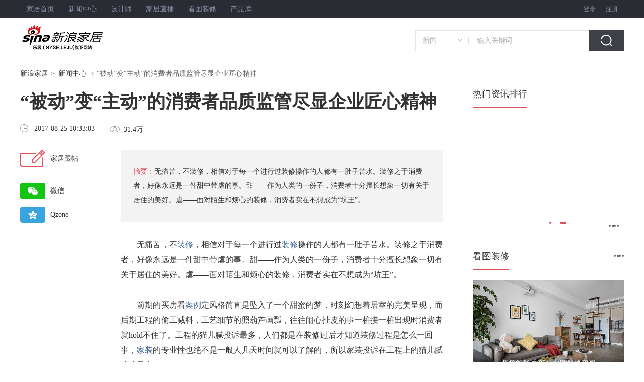

--- FILE ---
content_type: text/html
request_url: https://cd.jiaju.sina.com.cn/zixun/20170828/6307761705514765185.shtml
body_size: 20076
content:
<!DOCTYPE html>
<!--[5894622267429955586,5894622941412665476,5897264508950620603,6307761705514765185,5909856273587055249] published at 2021-10-26 12:18:43 by leju_publisher--><html>

<head>
    <meta charset="utf-8">
    <meta http-equiv="X-UA-Compatible" content="IE=edge">
    <title>“被动”变“主动”的消费者品质监管尽显企业匠心精神_新浪家居</title>
    <meta name="keywords" content="家装资讯,家居,装修,设计,风水">
    <meta name="description" content="无痛苦，不装修，相信对于每一个进行过装修操作的人都有一肚子苦水。装修之于消费者，好像永远是一件甜中带虐的事。甜——作为人类的一份子，消费者十分擅长想象一切有关于居住的美好。虐——面对陌生和烦心的装修，消费者实在不想成为“坑王”。">
    <meta name="robots" content="index, follow" />
    <meta name="googlebot" content="index, follow" />
    
    <link rel="stylesheet" type="text/css" href="//jiaju.sina.com.cn/media/redesign/common.css">
    <link rel="stylesheet" type="text/css" href="//jiaju.sina.com.cn/5892968984130955521/2016/1205/6211367818580263212.css">
    <script src="//jiaju.sina.com.cn/gotomobile.js"></script>
    <script type="text/javascript" src="//static.jiaju.com/jiaju/com/lib/jquery/jquery-1.9.1.min.js"></script>
    <style>
    #diaocha{height:3050px;}
    #diaochaBox1{margin-left: -5px;
    height: 5720px;
    overflow: hidden;}
    #diaocha1{height: 5861px;
    position: relative;
    top: -136px;}
    </style>
</head>

<body>
    <!--头部-->
    <div id="topnav"><!-- 顶部导航 -->
        <div class="m950">
            <div class="topnav-l">
                <a title="家居首页" href="//jiaju.sina.com.cn"  target="_blank">家居首页</a>
                <a class="topnav-l-shop" title="新闻中心" href="//news.jiaju.sina.com.cn/"  target="_blank">新闻中心</a>                
                <a title="设计师" href="//designer.jiaju.sina.com.cn/"  target="_blank">设计师</a>
                <a class="topnav-l-bbs" title="家居直播" href="//live.leju.com/jiaju/bj/"  target="_blank">家居直播</a>
                <a title="看图装修" href="//zx.jiaju.sina.com.cn/bj/"  target="_blank">看图装修</a>
                <a title="产品库" href="//jiancai.jiaju.sina.com.cn/"  target="_blank">产品库</a>
            </div>
            <div class="topnav-r">
                <span id="topLoginSpan">
                    <span id="loginBefore">
                        <a id="open_login_layer_btn" class="topnav-reg" title="登录">登录</a>
                        <a title="注册" href="http://my.leju.com/settings/register/indexview?originUrl=http://jiaju.sina.com.cn/" target="_blank">注册</a>
                    </span>
                    <span id="loginAfter" style="display:none;">
                        <span id="userName"></span>
                        <a id="sso_logout_btn" target="_self" title="安全退出" href="javascript:;">[退出]</a>
                    </span>
                </span>
            </div>
        </div>
    </div>
<!--头部end-->
<div class="m1200">
    <div id="t01"></div>
</div>
    
    <div id="t00"></div>
<!--导航搜索-->
<!-- 顶部logo-搜索 -->
    <div id="logo" class="m1200 clear">
        <div class="logo">
            <a title="新浪家居" target="_blank" href="http://jiaju.sina.com.cn/"><img src="http://src.leju.com/imp/imp/deal/03/93/5/051d77fcc8cf466e760f4c60_p24_mk24.png" alt="新浪家居" /></a>
        </div>
        
        <div class="seek">
            <div class="sou">
                <div class="mSelect">
                    <ul id="selected_item">
                        <li class="selected"><a href="javascript:;" target="_self" id="selectedText">新闻</a></li>
                    </ul>
                    <ul id="selectUl">
                        <li name="01"><a href="javascript:;" target="_self">新闻</a></li>
                        <li name="02"><a href="javascript:;" target="_self">装修图片</a></li>
                        <li name="03"><a href="javascript:;" target="_self">装修公司</a></li>
                        <li name="04"><a href="javascript:;" target="_self">家居品牌</a></li>
                    </ul>
                </div>
                <form id="hideform_01" class="hideform" onsubmit="return jiaju_index_search('news',this) " style="display:block;">
                    <input type="hidden" name="city" value="jiaju">
                    <input name="keyword" class="seek-txt" type="text" autocomplete="off" onclick="if(this.value=='输入关键词') this.value=''" onblur="if(this.value=='') this.value='输入关键词'" value="输入关键词" />
                    <input class="seek-btn" type="submit" value=""  onclick="javascript:tjBtn('section2','B');" />
                </form>
                <form  id="hideform_02" onsubmit="return jiaju_index_search('picture',this)" class="hideform">
                    <input type="text" value="输入关键词，看美图" onblur="if(this.value=='') this.value='输入关键词，看美图'" onclick="if(this.value=='输入关键词，看美图') this.value=''" autocomplete="off" class="seek-txt"                                      name="keyword">
                    <input type="submit" value="" class="seek-btn"  onclick="javascript:tjBtn('section2','B');"/>
                </form>
                <form id="hideform_03" onsubmit="return jiaju_index_search('company',this)" class="hideform">
                    <input type="text" value="输入关键词，找靠谱公司" onblur="if(this.value=='') this.value='输入关键词，找靠谱公司'" onclick="if(this.value=='输入关键词，找靠谱公司') this.value=''" autocomplete="off"   class="seek-txt" name="keyword">
                    <input type="submit" value="" class="seek-btn"  onclick="javascript:tjBtn('section2','B');"/>
                </form>
                <form id="hideform_04" onsubmit="return jiaju_index_search('brand',this)" class="hideform">
                    <input type="text" value="输入关键词，看口碑、找优惠" onblur="if(this.value=='') this.value='输入关键词，看口碑、找优惠'" onclick="if(this.value=='输入关键词，看口碑、找优惠') this.value=''"   autocomplete="off" class="seek-txt" name="keyword">
                    <input type="submit" value="" class="seek-btn"  onclick="javascript:tjBtn('section2','B');"/>
                </form>
            </div>
                        
        </div>
    </div>
    
<!--导航搜索end-->
    <!--头部end-->
    <div class="box m1200">
        <!-- 面包屑 -->
        <div class="blkBreadcrumbNav">
            <p id="lo_links" onclick="javascript:tjBtn('section1','A');">
                <a href="//jiaju.sina.com.cn" target="_blank">新浪家居</a>&nbsp;&gt;&nbsp;
                <a href="//news.jiaju.sina.com.cn/">新闻中心</a> 
                &nbsp;&gt;&nbsp;“被动”变“主动”的消费者品质监管尽显企业匠心精神
            </p>
        </div>
        <!-- 面包屑 end-->
        <div class="main clearfix">
            <div class="main-left fl">
                <h1>“被动”变“主动”的消费者品质监管尽显企业匠心精神</h1>
                <div class="time-box clearfix">
                    <div class="time fl" id="art_source">
                        <i>icon</i>
                        <span id="pub_date" style="display:none;">2017-08-25 10:33:03</span>
                        <span>2017-08-25 10:33:03</span>
                    </div>
                    <div class="read-num fl">
                        <i>icon</i>
                        <span data-times2="" id="view_num">0</span>
                    </div>
                </div>
                <!-- 正文 -->
                <div id="artibody" class="artibody">
                    <!-- nav -->
                    <div class="nav" onclick="javascript:tjBtn('section3','C');">
                        <a class="comment-nav clearfix" href="#content" rel="nofollow">
                            <i class="con-nva-icon fl"></i>
                            <span class="nav-cont">家居跟帖</span>

                        </a>
                        <div class="weixin-nav clearfix">
                            <div class="weixin-box fl icon-box">
                                <i></i>
                            </div>
                            <span>微信</span>
                            <div class="weixin-er" urldata="//cd.jiaju.sina.cn/zixun/20170828/6307761705514765185.shtml">
                                <a href="javascript:;" class="close" rel="nofollow"></a>
                                <div id="er-img"></div>
                                <p>扫一扫</p>
                                <p>分享至朋友圈</p>
                            </div>
                        </div>
                        <div class="weibo-nav clearfix">
                            <a href="//service.weibo.com/share/share.php?url=http://cd.jiaju.sina.com.cn/zixun/20170828/6307761705514765185.shtml&title=“被动”变“主动”的消费者品质监管尽显企业匠心精神无痛苦，不装修，相信对于每一个进行过装修操作的人都有一肚子苦水。装修之于消费者，好像永远是一件甜中带虐的事。甜——作为人类的一份子，消费者十分擅长想象一切有关于居住的美好。虐——面对陌生和烦心的装修，-新浪乐居&pic=&searchPic=true"
                                target="_blank" class="weibo-a" rel="nofollow">
                                <div class="weibo-box fl icon-box">

                                </div>
                                <span>微博</span>
                            </a>

                        </div>
                        <div class="1 clearfix">
                            <a href="//sns.qzone.qq.com/cgi-bin/qzshare/cgi_qzshare_onekey?url=http://cd.jiaju.sina.com.cn/zixun/20170828/6307761705514765185.shtml&title=“被动”变“主动”的消费者品质监管尽显企业匠心精神无痛苦，不装修，相信对于每一个进行过装修操作的人都有一肚子苦水。装修之于消费者，好像永远是一件甜中带虐的事。甜——作为人类的一份子，消费者十分擅长想象一切有关于居住的美好。虐——面对陌生和烦心的装修，-新浪乐居&pics="
                                target="_blank" class="Qzone-a" rel="nofollow">
                                <div class="Qzone-box fl icon-box">

                                </div>
                                <span>Qzone</span>
                            </a>
                        </div>
                    </div>
                    <!-- nav end -->
                    <div id="digest"><p ><span class="fred fbold">摘要：</span>无痛苦，不装修，相信对于每一个进行过装修操作的人都有一肚子苦水。装修之于消费者，好像永远是一件甜中带虐的事。甜——作为人类的一份子，消费者十分擅长想象一切有关于居住的美好。虐——面对陌生和烦心的装修，消费者实在不想成为“坑王”。</p></div>
                    <div id="articleText">
                        <div id="b09" class="articleTextad"></div>
                        <p style="text-indent: 0px; text-align: left;">  无痛苦，不装修，相信对于每一个进行过装修操作的人都有一肚子苦水。装修之于消费者，好像永远是一件甜中带虐的事。甜——作为人类的一份子，消费者十分擅长想象一切有关于居住的美好。虐——面对陌生和烦心的装修，消费者实在不想成为“坑王”。</p><p style="text-indent: 0px; text-align: left;">  前期的买房看案例定风格简直是坠入了一个甜蜜的梦，时刻幻想着居室的完美呈现，而后期工程的偷工减料，工艺细节的照葫芦画瓢，往往闹心扯皮的事一桩接一桩出现时消费者就hold不住了。工程的猫儿腻投诉最多，人们都是在装修过后才知道装修过程是怎么一回事，家装的专业性也绝不是一般人几天时间就可以了解的，所以家装投诉在工程上的猫儿腻往往最多。</p><p style="text-align: center"><img src="http://src.leju.com/imp/imp/deal/e6/9f/b/7c28e4e388a8d7ddc97ad421cac_p24_mk24_s500X0.jpg" alt=" " imgtype="" title=" "/><span title="true" style="display:block;margin:10px auto;"> </span></p><p style="text-indent: 0px; text-align: left;"> <strong> 装修苦不堪言，施工工艺谁来监管？</strong></p><p style="text-indent: 0px; text-align: left;">  面对传统家装工地施工的不透明、工程问题责任推卸问题频发的家装现状，消费者处于被动把控施工质量的状态。消费者只停留在概念上、宏观上的高质量要求。如何变被动为主动，如何让消费者参与到施工过程中，如何让宏观的高质量概念变成现实的细节把控，我们在业内做了大量采访及调查。一个“让业主自己当监理”的大胆想法被得到普遍认同，其核心内容为业主对企业装修过程中的质量、形象、服务可进行全方位不定时监管，包括但不限于主案设计师、约访设计师、主材设计师、管家、项目经理、产品合作商等团队责任人。业主拥有绝对权力对团队成员中的任一岗位出现的情况进行一定金额的罚款，罚金由公司财务部交友业主收益。此想法由北京弘泰装饰集团四川分公司提出，在采访其总经理万明的过程中我们了解到，此想法于弘泰装饰四川公司一周年庆时作为感恩回馈重磅推出，其初衷也是基于对装修行业的痛点出击，旨在点对点精准解决问题。</p><p style="text-align: center"><img src="http://src.leju.com/imp/imp/deal/0c/ed/5/70b6cb36082ef60653b9d46ff85_p24_mk24_s500X0.jpg" alt=" " style="" imgtype="" title=" "/><img src="http://src.leju.com/imp/imp/deal/08/ab/9/57d95d350aa825ab2e83339d8ad_p24_mk24_s500X0.jpg" alt=" " imgtype="" title=" "/></p><p style="text-align: center"><span title="true" style="display:block;margin:5px auto;"> </span></p><p style="text-indent: 0px; text-align: left;"> <strong> 消费者无专业知识，施工工艺如何把控？</strong></p><p style="text-indent: 0px; text-align: left;">  面对弘泰装饰提出的大胆创想，消费者是有质疑的。消费者来自各行各业，装修与他们而言是陌生的，如果冒然让其参与监管也无非是外行看热闹。没有专业装修知识，施工工艺如何把控？弘泰装饰的做法也尽显周到，记者了解到，在每一位业主与弘泰装饰签订合作协议前后，该案项目经理会带业主进行专业知识讲解和培训。280道施工工艺在弘泰公司的工艺展示区被精准呈现，这280道工艺便是弘泰工程质量的评判标准。同时，业主可在弘泰正在施工的工地进行不定时不限区域的现场体验。“此举，除去我们对业主的品质承诺外，我们更是要时刻提醒团队的每一位成员保持良好状态，在品质与服务上做到更好。”万总进一步说道，“我们希望能够将游离于质量监管之外处于被动状态的业主转变成装修过程中的监督者，让业主有一个全新的参与和体验，从而提高他们的信任值。”</p><p style="text-align: center"><img src="http://src.leju.com/imp/imp/deal/08/ab/9/57d95d350aa825ab2e83339d8ad_p24_mk24_s500X0.jpg" alt="  " imgtype="" title="  "/>&nbsp;</p><p style="text-indent: 0px; text-align: left;">  恒大金碧天下楼盘王姓业主告诉记者：“他们（弘泰）的工地我是去看过，也是对比多家之后才做的选择。这个想法对于我们而言是新颖的，他们敢这样提出来说明自身底子还是硬的，这个罚金收益我是不希望得到的。”</p><p style="text-indent: 0px; text-align: left;">  <strong>家装微利时代，此举是不是自讨苦吃？</strong></p><p style="text-indent: 0px; text-align: left;">  互联网让家装公司与客户的距离越来越近，许多中间环节已经不再是必然项，企业需要通过不断地应对变化去获取竞争的胜利，价格战便成了最有竞争力的一项，不少公司或主动或被动的参与到促销打折竞争当中，以低报价来吸引更多消费者。在另一方面，装修公司还面临人工费、材料费用上涨等问题，这些使得家装公司的利润再进一步的降低。据了解弘泰装饰四川公司是一家集硬装、软装、开放平台为一体的家装公司，致力于为中高端客户打造个性化、精致化、一体化的一站式家居服务。其一直以不做宣传只靠靠口碑的企业作风在行业内赢得良好声誉。高品质必定要求高投入，每一位业主身后的个360°的全方位服务团队更是大成本。而放到施工工地来讲，水电木瓦油的诸多冗杂工序，难保不齐与施工标准存在细微差距，若有消费者吹毛求疵，故意放大化问题，面对本就是大优惠低利润的全案服务，弘泰装饰此举是不是自讨苦吃？弘泰总经理万明说道：“如果说这个做法的实施过程中出现了客户反应及指出工程质量问题，那就说明我们的工作是不合格的，是有问题的。业主的全程监督，对于我们企业而言，对于实现企业目标而言是百利而无一害的。这也就要求我们必须以280道工艺标准严格精准施工，真正做到让客户找不出茬来，那才是实打实的品质说话！”</p><p style="text-align: center"><img src="http://src.leju.com/imp/imp/deal/95/d4/7/ccc46680535acf1c22dc9787acc_p24_mk24_s500X0.jpg" alt=" " style="" imgtype="" title=" "/><img src="http://src.leju.com/imp/imp/deal/76/87/8/33a38a0778ed1eecd832f7056ed_p24_mk24_s500X0.jpg" alt=" " imgtype="" title=" "/><img src="http://src.leju.com/imp/imp/deal/8d/7b/b/ad01621a3f50c91d45614e42472_p24_mk24_s500X0.jpg" alt=" " imgtype="" title=" "/></p><p style="text-align: center"><span title="true" style="display:block;margin:5px auto;"> </span></p><p style="text-indent: 0px; text-align: left;">  除了在施工工艺外，预算也是影响家装整体品质的一大因素。据万经理介绍，居高不下的房价花去了业主绝大多数的资金，事实上拿房之后的装修方案，却是决定整个家居品质的重要因素，常常有业主因为资金有限而选择不太满意的装修方案。为了解决这一个前端的问题，弘泰装饰联手国内较为专业的家装分期企业——易日升金融，为客户准备了贴心的金融分期方案。本次周年庆活动，双方联手推出了一款6个月0利率的分期产品，让客户装修更有底气。</p><p style="text-align: center"><img src="http://src.leju.com/imp/imp/deal/5b/e8/f/a18bca76f50e5bfff180c321ab3_p24_mk24_s500X0.png" alt=" " imgtype="" title=" "/><span title="true" style="display:block;margin:10px auto;"> </span></p><p style="text-indent: 0px; text-align: left;">  换一个角度来讲，能够在成都这个大都市买得起房又经得起装修的消费者哪一个都不缺这千八百块钱的罚金。但我们消费者要的是企业给予的走心的诚恳态度，是企业负责任有担当的作风，是企业严把质量关的匠心精神，而弘泰给予消费者的就是这样一种态度、服务与体验。</p><p style="text-align: center"><img src="http://src.leju.com/imp/imp/deal/90/28/f/ebecc24fd2ac0ffe4af393f295f_p24_mk24_s500X0.jpg" alt=" " imgtype="" title=" "/><span title="true" style="display:block;margin:10px auto;"> </span></p><p style="text-indent: 0px; text-align: left;">  让每一位业主都成为企业美誉的传播者是所有装饰公司梦寐以求的。除了自我形象的广告宣传，装饰公司还要进行内部精细化、流程化、标准化的管理，以优质的设计，过硬的施工质量，完善到位的服务，把每一套居室都当成自己的家来装饰，获得广大业主的一致认可，赢得良好的口碑，从而形成无可匹敌的竞争之势。我们相信秉承“受人之托·忠人之事”企业哲学的弘泰装饰能够以其高品质好口碑在这庞大的家居市场赢得一席之地。</p><p style="text-align: center"><img style="width: 550px; height: 73px;" title="" src="http://src.leju.com/imp/imp/deal/13/08/7/6bc07cfb67850db9d787bd9a4c2_p24_mk24_SX0.jpg" border="0" height="73" hspace="0" vspace="0" width="550"/></p><p><iframe name="myframe" src="http://jiaju.sina.com.cn/haojiaju/6234982464503480451.shtml" frameborder="0" scrolling="auto" width="100%" height="100%" onload="document.all[&#39;myframe&#39;].style.width=myframe.document.body.scrollWidth"></iframe></p>
                        <!--正文页end-->
                    </div>
                    
                    <div id="keyword"><h2 class="fgray fbold">标签：</h2> </div>
                    
                    <div id="content"></div>
                </div>
            </div>
            <div class="main-right fl">
                <!-- 热门排行 -->
                <div class="hot-ranking">
                    <h3 class="title-line"><span>热门资讯排行</span></h3>
                    <ul onclick="javascript:tjBtn('section5','E');">
                        <!--rightContent-->

                    </ul>
                </div>
                <div id="b01"></div>
                <!-- 热门专题 -->
                <div class="hot-subject" onclick="javascript:tjBtn('section7','G');">
                    <ul>
                        <li><a href="https://jiaju.sina.cn/zixun/list/7057564439616487497.html" target="_blank"><img src="https://ess.leju.com/house/photo/42-1-HK4W2dNnq6orsojKRukuTv8YgEsQzcGbjlsc6Vt5mlsBaOCxLhNh1uR5XIViyXcGRUKVECcs2T1k5ztW.png" alt=""><p></p></a></li><li><a href="https://jiaju.sina.cn/zixun/list/7056939210368155934.html" target="_blank"><img src="https://ess.leju.com/house/photo/42-1-Ac7ArHIac809zovQUn7mYJ8FF3Dg9RGYoUaIigBd1ZTVodm2lQpTFNsOzAhG7r3Gcvlw9fjYEYndwamE.png" alt=""><p>智享生活“潮”这儿看 AWE20...</p></a></li><li><a href="https://jiaju.sina.cn/zixun/list/7056576890097959380.html" target="_blank"><img src="https://src.leju.com/imp/imp/deal/53/0d/a/2b28d03b0db5461cabc21c83e97_p24_mk24.jpg" alt=""><p>Miform「艺」见领袖 设计之...</p></a></li><li><a href="https://jiaju.sina.cn/zixun/list/7056118469733187889.html" target="_blank"><img src="https://ess.leju.com/house/photo/42-1-t3AD9qv5LDVbOfoGINrrTe32FpARODnIv6fFTDyAdk7r2rjbrksfKxVXRXzQwwztOiT3xMogn2qo2gJb.jpg" alt=""><p>新浪家居2023“品质门窗 助力...</p></a></li><li><a href="https://jiaju.sina.cn/zixun/list/7055756594822579143.html" target="_blank"><img src="https://ess.leju.com/house/photo/42-1-uw41C7VaTfcnXcrRRmPitl3SCtT7HeVuxukDnmYaNgycPnSdsW7vBWWkYFXMMrZEJVFLvzQInmSZcDCS.jpg" alt=""><p>2023年中国家居消费者口碑调查...</p></a></li>
                    </ul>
                    <ol>
                        <li class="active"><span></span></li>
                        <li><span></span></li>
                        <li><span></span></li>
                        <li><span></span></li>
                    </ol>
                    <a href="//news.jiaju.sina.com.cn/subject/" class="more" target="_blank">
                        <span></span>
                        <span></span>
                        <span></span>
                    </a>
                </div>
                <div id="b02"></div>
                <!-- 看图装修 -->
                <div class="loock-p">
                    <h3 class="title-line " onclick="javascript:tjBtn('section8','H');">
                        <span><a href="//zx.jiaju.sina.com.cn/" target="_blank">看图装修</a></span>
                        <a href="//zx.jiaju.sina.com.cn/" target="_blank" class="more">
                            <span></span>
                            <span></span>
                            <span></span>
                        </a>
                    </h3>
                    <ul class="loock-eg" onclick="javascript:tjBtn('section8','H');">
                        <li><a href="http://zx.jiaju.sina.com.cn/anli/170639.html" target="_blank" class="img-box"><img src="http://bjcache.leju.com/zxjiaju/zx_pic/20180510/3b/2a/_album_b/5af3c1da3556b028b07b.jpeg" alt=""><p></p><span>极简的舒适 98平北欧风格空间</span></a><p class="loock-company"><a href="http://zx.jiaju.sina.com.cn/10103" target="_blank">家装大管家</a></p><p class="loock-tel">电话：400 605 6969 转 34944</p></li><li><a href="http://zx.jiaju.sina.com.cn/anli/170593.html" target="_blank" class="img-box"><img src="http://bjcache.leju.com/zxjiaju/zx_pic/20180509/10/cc/_album_b/5af270261821702047e3.jpeg" alt=""><p></p><span>崇尚原木韵味 128平自然北欧3居</span></a><p class="loock-company"><a href="http://zx.jiaju.sina.com.cn/10103" target="_blank">家装大管家</a></p><p class="loock-tel">电话：400 605 6969 转 34944</p></li>
                    </ul>
                    <h4>分类查找</h4>
                    <ul class="classify-list clearfix" onclick="javascript:tjBtn('section9','I');">
                        <li>
                            <a href="//zx.jiaju.sina.com.cn/anli/s1/" target="_blank">现代</a>
                        </li>
                        <li>
                            <a href="//zx.jiaju.sina.com.cn/anli/s5/" target="_blank">简约</a>
                        </li>
                        <li>
                            <a href="//zx.jiaju.sina.com.cn/anli/s9/" target="_blank">欧式</a>
                        </li>
                        <li>
                            <a href="//zx.jiaju.sina.com.cn/anli/h1/" target="_blank">一居</a>
                        </li>
                        <li>
                            <a href="//zx.jiaju.sina.com.cn/anli/h2/" target="_blank">二居</a>
                        </li>
                        <li>
                            <a href="//zx.jiaju.sina.com.cn/anli/h3/" target="_blank">三居</a>
                        </li>
                    </ul>
                </div>
                <!--老房装修-->
                <div class="lfzx">
                    <h3 class="title-line">
                        <span><a href="//jiaju.sina.com.cn/anli/laofang/" target="_blank">老房装修</a></span>
                        <a href="//jiaju.sina.com.cn/anli/laofang/" target="_blank" class="more">
                            <span></span>
                            <span></span>
                            <span></span>
                        </a>
                    </h3>
                    <ul class="clearfix">
                        <li class="active"><a href="http://jiaju.sina.com.cn/anli/laofang/" target="_blank">免费设计</a></li>
			<li><a href="http://jiaju.sina.com.cn/anli/laofang/" target="_blank">我要换新</a></li>
			<li><a href="http://jiaju.sina.com.cn/anli/laofang/" target="_blank">免费咨询</a></li>
			<li><a href="http://jiaju.sina.com.cn/anli/laofang/" target="_blank">免费报名</a></li>
                    </ul>
                </div>
                <!--/手动编辑区开始-->
                <div class="cat-detail-area">
                    <ul class="clearfix">
                        <li style="width:100px;" class="selected" id="tab_zq_0" onmouseover="changeCont('zq',0,3)">资讯专区</li>
                        <li id="tab_zq_1" onmouseover="changeCont('zq',1,3)">图片专区</li>
                        <li id="tab_zq_2" onmouseover="changeCont('zq',2,3)">品牌专区</li>
                    </ul>
                    <div id="list_zq_0" class="area-cont-list">
                        <a href="/news/20170824/6306399435937352056.shtml" target="_blank">川派定制圈与媒体球场“开撕”？什么情况！？</a><a href="/news/20170824/6306069649528522941.shtml" target="_blank">硅藻泥企业需抓住机遇 摆脱低端发展</a><a href="/news/20170824/6306068355543795929.shtml" target="_blank">卫浴市场同质化严重 卫企如何脱颖而出</a><a href="/news/20170824/6306066695165642785.shtml" target="_blank">大胆预测，涂料市场将会这样变化</a><a href="/news/20170824/6306065573944298182.shtml" target="_blank">门窗市场现两极分化 价格战愈发激烈</a><a href="/zixun/20170823/6306062423808084142.shtml" target="_blank">上海滩三人今昔对比 吕良伟赵雅芝比周润发年轻20岁</a><a href="/zixun/20170823/6306060788318931010.shtml" target="_blank">刁钻小编为你推荐这家颜值与美味并存的私房菜</a><a href="/news/20170823/6306042713037146700.shtml" target="_blank">【91探价】升达地板同款商品不同价，哪个卖场“水分”多？</a><a href="/news/20170823/6305701089119635887.shtml" target="_blank">厨房装修常见的七大问题</a><a href="/news/20170823/6305700287634279158.shtml" target="_blank">门后收纳整好，空间能大一倍</a><a href="/news/20170823/6305694956015388794.shtml" target="_blank">涂料企业唯有时局 懂变通 才能跟上新时代</a><a href="/news/20170823/6305693655525296194.shtml" target="_blank">儿童家具问题多，“无所谓”态度要不得</a><a href="/news/20170824/6306399435937352056.shtml" target="_blank">川派定制圈与媒体球场“开撕”？什么情况！？</a><a href="/news/20170824/6306069649528522941.shtml" target="_blank">硅藻泥企业需抓住机遇 摆脱低端发展</a><a href="/news/20170824/6306068355543795929.shtml" target="_blank">卫浴市场同质化严重 卫企如何脱颖而出</a><a href="/news/20170824/6306066695165642785.shtml" target="_blank">大胆预测，涂料市场将会这样变化</a><a href="/news/20170824/6306065573944298182.shtml" target="_blank">门窗市场现两极分化 价格战愈发激烈</a><a href="/zixun/20170823/6306062423808084142.shtml" target="_blank">上海滩三人今昔对比 吕良伟赵雅芝比周润发年轻20岁</a><a href="/zixun/20170823/6306060788318931010.shtml" target="_blank">刁钻小编为你推荐这家颜值与美味并存的私房菜</a><a href="/news/20170823/6306042713037146700.shtml" target="_blank">【91探价】升达地板同款商品不同价，哪个卖场“水分”多？</a><a href="/zixun/q/20170823/6306028752329837272.shtml" target="_blank">国际小姐中国赛区总冠军倾情助阵新博新美资中店招商会</a><a href="/news/20170823/6305958356326877412.shtml" target="_blank">一场至臻财富盛宴盛大启幕 红星美凯龙德阳商场全球招商发布会</a>
                    </div>
                    <div id="list_zq_1" class="area-cont-list" style="display:none;">
                        <a href="https://zx.jiaju.sina.com.cn/designer/anli/29362.html"  target="_blank">80后夫妻展现80平时尚魅力婚房44</a><a href="https://zx.jiaju.sina.com.cn/designer/anli/29618.html"  target="_blank">白领74平全开放简约两居室21</a><a href="https://zx.jiaju.sina.com.cn/designer/anli/29874.html"  target="_blank">各种儿童房色彩装修搭配68</a><a href="https://zx.jiaju.sina.com.cn/designer/anli/30642.html"  target="_blank">【精品】华业东方玫瑰100平简约风格设计37</a><a href="https://zx.jiaju.sina.com.cn/designer/anli/31154.html"  target="_blank">【高清】89平清爽舒适美居20</a><a href="https://zx.jiaju.sina.com.cn/designer/anli/8627.html"  target="_blank">8万搞定奢华现代三居室66</a><a href="https://zx.jiaju.sina.com.cn/designer/anli/9139.html"  target="_blank">3万翻新70平美式乡村旧房14</a><a href="https://zx.jiaju.sina.com.cn/designer/anli/9651.html"  target="_blank">气质白 赏心悦目的空间97</a><a href="https://zx.jiaju.sina.com.cn/designer/anli/11955.html"  target="_blank">元洲装饰/地中海风格/百子湾136平米装修78</a><a href="https://zx.jiaju.sina.com.cn/designer/anli/12211.html"  target="_blank">阳光下的普利亚14</a><a href="https://zx.jiaju.sina.com.cn/designer/anli/13235.html"  target="_blank">中西结合12万混搭典雅三居93</a><a href="https://zx.jiaju.sina.com.cn/designer/anli/13491.html"  target="_blank">京投快线阳光花园温馨混搭风格34</a><a href="https://zx.jiaju.sina.com.cn/designer/anli/14003.html"  target="_blank">【高清】60万打造520平米阿尔卡地亚别墅设计52</a><a href="https://zx.jiaju.sina.com.cn/designer/anli/14515.html"  target="_blank">十梓街独栋别墅70</a><a href="https://zx.jiaju.sina.com.cn/designer/anli/14771.html"  target="_blank">16万搞定180平新中式新居94</a><a href="https://zx.jiaju.sina.com.cn/designer/anli/16307.html"  target="_blank">现代感的欧式37</a><a href="https://zx.jiaju.sina.com.cn/designer/anli/16563.html"  target="_blank">爱多轮欧式别墅93</a><a href="https://zx.jiaju.sina.com.cn/designer/anli/16819.html"  target="_blank">是有福设计-欧式65</a><a href="https://zx.jiaju.sina.com.cn/designer/anli/17331.html"  target="_blank">东易日盛苏州公司作品——圣世一品30</a><a href="https://zx.jiaju.sina.com.cn/designer/anli/17843.html"  target="_blank">7.8万低调奢华2居欧式爱家29</a><a href="https://zx.jiaju.sina.com.cn/designer/anli/18099.html"  target="_blank">15万装奢华欧式别墅83</a><a href="https://zx.jiaju.sina.com.cn/designer/anli/18355.html"  target="_blank">22万豪装三居奢华欧式样板间13</a>
                    </div>
                    <div id="list_zq_2" class="area-cont-list" style="display:none;">
                        <a href="https://jiancai.jiaju.sina.com.cn/pinpai/brand-5119.html"  target="_blank">居众装饰</a><a href="https://jiancai.jiaju.sina.com.cn/pinpai/brand-5382.html"  target="_blank">菲尼斯门窗</a><a href="https://jiancai.jiaju.sina.com.cn/pinpai/brand-1951.html"  target="_blank">西门子厨电</a><a href="https://jiancai.jiaju.sina.com.cn/pinpai/brand-5763.html"  target="_blank">力巨人集成灶</a><a href="https://jiancai.jiaju.sina.com.cn/pinpai/brand-4263.html"  target="_blank">万家园木门</a><a href="https://jiancai.jiaju.sina.com.cn/pinpai/brand-4338.html"  target="_blank">长春藤漆</a><a href="https://jiancai.jiaju.sina.com.cn/pinpai/brand-5407.html"  target="_blank">维意定制</a><a href="https://jiancai.jiaju.sina.com.cn/pinpai/brand-3139.html"  target="_blank">欧威尔空调</a><a href="https://jiancai.jiaju.sina.com.cn/pinpai/brand-5691.html"  target="_blank">G-HOUSE</a><a href="https://jiancai.jiaju.sina.com.cn/pinpai/brand-5224.html"  target="_blank">夏格斯家具</a><a href="https://jiancai.jiaju.sina.com.cn/pinpai/brand-4487.html"  target="_blank">江河幕墙</a><a href="https://jiancai.jiaju.sina.com.cn/pinpai/brand-5348.html"  target="_blank">伊盾门窗</a><a href="https://jiancai.jiaju.sina.com.cn/pinpai/brand-4598.html"  target="_blank">佛山嘉俊</a><a href="https://jiancai.jiaju.sina.com.cn/pinpai/brand-2588.html"  target="_blank">班帝卫浴</a><a href="https://jiancai.jiaju.sina.com.cn/pinpai/brand-5848.html"  target="_blank">金鹏阳光</a><a href="https://jiancai.jiaju.sina.com.cn/pinpai/brand-5527.html"  target="_blank">板川集成灶</a><a href="https://jiancai.jiaju.sina.com.cn/pinpai/brand-2355.html"  target="_blank">精艺瓷</a><a href="https://jiancai.jiaju.sina.com.cn/pinpai/brand-5585.html"  target="_blank">帕诺特瓷砖</a><a href="https://jiancai.jiaju.sina.com.cn/pinpai/brand-2915.html"  target="_blank">富莱斯</a><a href="https://jiancai.jiaju.sina.com.cn/pinpai/brand-5048.html"  target="_blank">和邦盛世</a><a href="https://jiancai.jiaju.sina.com.cn/pinpai/brand-2998.html"  target="_blank">和木居</a><a href="https://jiancai.jiaju.sina.com.cn/pinpai/brand-3036.html"  target="_blank">兴利家具</a>
                    </div>
                </div>
                <!--/手动编辑区结束-->
                <!-- 91预约 -->
                <div id="item91-wrap">
                    <h3 class="title-line"><a href="http://91.jiaju.sina.com.cn" target="_blank">申请免费量房验房</a></h3>
                    <div class="form91-wrap clearfix" id="item91-from-wrap"><!--  with334  width276 -->

                        
                        <div class="row">
                            <div class="border-box">
                                <i>icon</i>
                                <input type="text" name="area" placeholder="建筑面积" value="">
                            </div>
                            
                            <p>请输入1000以内的建筑面积</p>
                        </div>
                        <div class="row">
                            <div class="border-box ">
                                <i class="border-name">icon</i>
                                <input type="text" name="name" placeholder="您的姓名" value="">
                            </div>
                            <p>请输入您的姓名</p>
                            
                        </div>
                        <div class="row">
                            <div class="border-box ">
                                <i class="border-tel">icon</i>
                                <input type="text" name="tel" placeholder="您的手机号码" value="">
                            </div>
                            <p>输入您正确的手机号码</p>
                        </div>
                        
                    
                        <div class="row codes clearfix">
                            <div class="border-box fl border-code border-box1">
                                <i>icon</i>
                                <input class="code" type="text" name="code" placeholder="验证码" value=""> 
                            </div>
                            <span class="btn fl" data-role="codebtn" t="getcode"> 
                                获取动态密码 
                            </span>
                            <p class="fl">请输入验证码</p>
                        </div>
                        <div class="row btns clearfix">
                            <div class="border-box fl border-select border-box1">
                                 <i>icon</i>
                                <select name="city">
                                    <option value="bj">北京</option>
                                    <option value="gz">广州</option>
                                    <option value="wh">武汉</option>
                                    <option value="sz">深圳</option>
                                    <option value="sh">上海</option>
                                    <option value="hz">杭州</option>
                                    <option value="nj">南京</option>
                                    <option value="km">昆明</option>
                                    <option value="cd">成都</option>
                                    <option value="cs">长沙</option>
                                    <option value="tj">天津</option>
                                    <option value="xa">西安</option>
                                    <option value="zz">郑州</option>
                                    <option value="dl">大连</option>
                                    <option value="hf">合肥</option>
                                    <option value="cc">长春</option>
                                    <option value="cq">重庆</option>
                                    <option value="sj"> 石家庄</option>
                                    <option value="ty"> 太原</option>
                                    <option value="nb"> 宁波</option>
                                    <option value="xm"> 厦门</option>
                                    <option value="qd"> 青岛</option>
                                    <option value="ly"> 洛阳</option>
                                   <option value="nn"> 南宁</option>
                                   <option value="gy"> 贵阳</option>
                                   <option value="lz"> 兰州</option>
                                   <option value="xj">乌鲁木齐</option>

                                </select>
                            </div>
                           <div class="btn">
                               <input type="button" name="btncommit" value="完成">
                           </div>
                            
                        </div>

                        <div class="item91-from-success">
                            <span class="item91-from-num">5</span>
                            <a href="javascript:;" class="item91-close"></a>
                            <span class="item91-from-face"></span>
                            <div class="item91-success">恭喜您预约91装修服务已成功</div>
                            <div class="item91-relation">稍后会有客服联系您</div>
                        </div>
                    </div>
                </div>
            </div>
        </div>
    </div>
    
    <!-- 页尾 start -->
<div id="footer">
    <div class="footer">
        <p class="nav">
            <a href="//bj.leju.com/lejubase.shtml#p=ljjj" rel="nofollow" target="_blank">乐居简介</a> |
            <a href="//ir.leju.com/phoenix.zhtml?c=252998&amp;p=irol-homeProfile&amp;t=&amp;id=&amp;#wt_source=bzdh_down_ejianjie"
               rel="nofollow" target="_blank">ABOUT LEJU</a> |
            <a href="//www.sina.com.cn/ " rel="nofollow" target="_blank">新浪首页</a> |
            <a href="//bj.leju.com/lejubase.shtml#p=ljry" rel="nofollow" target="_blank">乐居荣誉</a> |
            <a href="//bj.leju.com/lejubase.shtml#p=lxwm" rel="nofollow" target="_blank">联系我们</a> |
            <a href="//bj.leju.com/lejubase.shtml#p=cpyc" rel="nofollow" target="_blank">诚聘英才</a> |
            <a href="//bj.leju.com/lejubase.shtml#p=bqsm" rel="nofollow" target="_blank">版权声明</a> |
            <a href="//bj.leju.com/sitemap.shtml" target="_blank">乐居导航</a>
        </p>
        <p class="hot-search-links">
            <a href="//zq.jiaju.sina.com.cn/" class="hot_tuijian" target="_blank">热门家居推荐</a>：
            <a href="//jiancai.jiaju.sina.com.cn/sitemap/al-A-1" target="_blank">A</a>
            <a href="//jiancai.jiaju.sina.com.cn/sitemap/al-B-1" target="_blank">B</a>
            <a href="//jiancai.jiaju.sina.com.cn/sitemap/al-C-1" target="_blank">C</a>
            <a href="//jiancai.jiaju.sina.com.cn/sitemap/al-D-1" target="_blank">D</a>
            <a href="//jiancai.jiaju.sina.com.cn/sitemap/al-E-1" target="_blank">E</a>
            <a href="//jiancai.jiaju.sina.com.cn/sitemap/al-F-1" target="_blank">F</a>
            <a href="//jiancai.jiaju.sina.com.cn/sitemap/al-G-1" target="_blank">G</a>
            <a href="//jiancai.jiaju.sina.com.cn/sitemap/al-H-1" target="_blank">H</a>
            <a href="//jiancai.jiaju.sina.com.cn/sitemap/al-I-1" target="_blank">I</a>
            <a href="//jiancai.jiaju.sina.com.cn/sitemap/al-J-1" target="_blank">J</a>
            <a href="//jiancai.jiaju.sina.com.cn/sitemap/al-K-1" target="_blank">K</a>
            <a href="//jiancai.jiaju.sina.com.cn/sitemap/al-L-1" target="_blank">L</a>
            <a href="//jiancai.jiaju.sina.com.cn/sitemap/al-M-1" target="_blank">M</a>
            <a href="//jiancai.jiaju.sina.com.cn/sitemap/al-N-1" target="_blank">N</a>
            <a href="//jiancai.jiaju.sina.com.cn/sitemap/al-O-1" target="_blank">O</a>
            <a href="//jiancai.jiaju.sina.com.cn/sitemap/al-P-1" target="_blank">P</a>
            <a href="//jiancai.jiaju.sina.com.cn/sitemap/al-Q-1" target="_blank">Q</a>
            <a href="//jiancai.jiaju.sina.com.cn/sitemap/al-R-1" target="_blank">R</a>
            <a href="//jiancai.jiaju.sina.com.cn/sitemap/al-S-1" target="_blank">S</a>
            <a href="//jiancai.jiaju.sina.com.cn/sitemap/al-T-1" target="_blank">T</a>
            <a href="//jiancai.jiaju.sina.com.cn/sitemap/al-U-1" target="_blank">U</a>
            <a href="//jiancai.jiaju.sina.com.cn/sitemap/al-V-1" target="_blank">V</a>
            <a href="//jiancai.jiaju.sina.com.cn/sitemap/al-W-1" target="_blank">W</a>
            <a href="//jiancai.jiaju.sina.com.cn/sitemap/al-X-1" target="_blank">X</a>
            <a href="//jiancai.jiaju.sina.com.cn/sitemap/al-Y-1" target="_blank">Y</a>
            <a href="//jiancai.jiaju.sina.com.cn/sitemap/al-Z-1" target="_blank">Z</a>
        </p>
        <p class="hot-search-links">
            <a href="//jiancai.jiaju.sina.com.cn/jiaju/" target="_blank">家具</a>
            <a href="//jiancai.jiaju.sina.com.cn/diban/" target="_blank">地板</a>
            <a href="//jiancai.jiaju.sina.com.cn/cizhuan/" target="_blank">瓷砖</a>
            <a href="//jiancai.jiaju.sina.com.cn/taociweiyu/" target="_blank">卫浴</a>
            <a href="//jiancai.jiaju.sina.com.cn/menchuang/" target="_blank">门窗</a>
            <a href="//jiancai.jiaju.sina.com.cn/tuliao/" target="_blank">涂料</a>
            <a href="//jiancai.jiaju.sina.com.cn/bizhi/" target="_blank">壁纸</a>
            <a href="//jiancai.jiaju.sina.com.cn/sanreqi/" target="_blank">散热器</a>
            <a href="//jiancai.jiaju.sina.com.cn/chugui/" target="_blank">橱柜</a>
            <a href="//jiancai.jiaju.sina.com.cn/yigui/" target="_blank">衣柜</a>
            <a href="//jiancai.jiaju.sina.com.cn/zhaoming/" target="_blank">照明</a>
            <a href="//jiancai.jiaju.sina.com.cn/jiafang/" target="_blank">家纺</a>
        </p>
                <p class="copy">Copyright @ 1996 - 2021 LEJU Corporation, All Rights Reserved</p>
<p>北京怡生乐居网络科技有限公司 北京市朝阳区东风南路8号院J号楼一层102室</p>
        <p class="tel">乐居房产家居产品用户服务、产品咨询购买、技术服务热线：400-606-6969   广告业务洽谈：010-58951701 </p>
        <p>
            <a href="//src.leju.com/imp/imp/deal/f1/8d/0/5e62e20ea715dc6228100aba8cf_p24_mk24.jpg" target="_blank">京B2-20180524</a> 
            <i class="bahIcon"></i> 
            <a href="//www.beian.gov.cn/portal/registerSystemInfo?recordcode=11010102002148" target="_blank">京公网安备11010102002148号</a>
            <!--a href="//src.leju.com/imp/imp/deal/38/42/d/b1f6283e40ebd51c26edd55d593_p24_mk24.jpg" target="_blank">增值电信业务经营许可证B2-20100312</a--></p>
        <p>
            <a href="//src.leju.com/imp/imp/deal/df/fd/6/d5fee4560ba2c186cadc08eaace_p24_mk24.jpg" target="_blank">广播电视节目制作经营许可证(京)字第05591号</a> 
            <a href="//src.leju.com/imp/imp/deal/cb/bd/5/eb3db1c83d6f3e7c5f75375d2c1_p24_mk24.jpg" rel="nofollow"
               target="_blank">京网文【2016】4913-649号</a>
        </p>
        
<div class="brand_logo">
    <a id="___szfw_logo___" href="https://credit.szfw.org/CX20120926001782002007.html" target="_blank"><img src="http://icon.szfw.org/sf.png" border="0"></a>
    <script type="text/javascript">
        (function () { document.getElementById('___szfw_logo___').oncontextmenu = function () { return false; } })();
    </script>
    <a id="___szfw_logo_315___" href="https://credit.szfw.org/CX20170809001601580980.html" target="_blank"><img src="http://icon.szfw.org/silver.jpg" border="0"></a>
    <script type="text/javascript">
        (function () { document.getElementById('___szfw_logo_315___').oncontextmenu = function () { return false; } })();
    </script>
</div>

    </div>
</div>
<!-- 页尾 end -->






<!--ip获取城市-->
<script type="text/javascript" src="//zx.jiaju.sina.com.cn/index.php?app=Api&mod=Ip&format=js"></script>

<!--//2016 ssologin s-->
<script src="//jiaju.sina.com.cn/5892969810001996304/2016/0928/sinalogin.js"></script>
<script charset="utf-8" type="text/javascript" src="//jiaju.sina.com.cn/2017/sso/js/ssodialoglogin.js"> </script>
<script type="text/javascript" src="//jiaju.sina.com.cn/media/login/2016.js"></script>
<!--//2016 ssologin e-->

<!-- 腾讯广点通-->
<script type="text/javascript" src="//jiaju.sina.com.cn/5892969810001996304/2016/11/trafficStatistics.js"></script>
    

    <!-- 生成二维码  -->
    <!-- 生成 -->
    <script src="//jiaju.sina.com.cn/5892969810001996304/2016/1129/qrcode.js"></script>
    <!-- 正文页零散js -->
    <script src="//jiaju.sina.com.cn/5892969810001996304/2016/1201/6210005090108244382.js"></script>
    <!-- 91报名 -->
    <script src="//jiaju.sina.com.cn/5892969810001996304/2016/1129/6209283280223929009.js"></script>

    <!-- 广告 -->
    <script type="text/javascript" src="//static.jiaju.com/jiaju/com/ad/js/cmslead-min.js"></script>
    <script type="text/javascript" src="//adm.leju.com/get_ad_list/PG_55FA8D83A6B351?callback=ads.processReqChange"></script>
    <textarea style="display:none;" id="allContentDiv"><p style="text-indent: 0px; text-align: left;">  无痛苦，不装修，相信对于每一个进行过装修操作的人都有一肚子苦水。装修之于消费者，好像永远是一件甜中带虐的事。甜——作为人类的一份子，消费者十分擅长想象一切有关于居住的美好。虐——面对陌生和烦心的装修，消费者实在不想成为“坑王”。</p><p style="text-indent: 0px; text-align: left;">  前期的买房看案例定风格简直是坠入了一个甜蜜的梦，时刻幻想着居室的完美呈现，而后期工程的偷工减料，工艺细节的照葫芦画瓢，往往闹心扯皮的事一桩接一桩出现时消费者就hold不住了。工程的猫儿腻投诉最多，人们都是在装修过后才知道装修过程是怎么一回事，家装的专业性也绝不是一般人几天时间就可以了解的，所以家装投诉在工程上的猫儿腻往往最多。</p><p style="text-align: center"><img src="http://src.leju.com/imp/imp/deal/e6/9f/b/7c28e4e388a8d7ddc97ad421cac_p24_mk24_s500X0.jpg" alt=" " imgtype="" title=" "/><span title="true" style="display:block;margin:10px auto;"> </span></p><p style="text-indent: 0px; text-align: left;"> <strong> 装修苦不堪言，施工工艺谁来监管？</strong></p><p style="text-indent: 0px; text-align: left;">  面对传统家装工地施工的不透明、工程问题责任推卸问题频发的家装现状，消费者处于被动把控施工质量的状态。消费者只停留在概念上、宏观上的高质量要求。如何变被动为主动，如何让消费者参与到施工过程中，如何让宏观的高质量概念变成现实的细节把控，我们在业内做了大量采访及调查。一个“让业主自己当监理”的大胆想法被得到普遍认同，其核心内容为业主对企业装修过程中的质量、形象、服务可进行全方位不定时监管，包括但不限于主案设计师、约访设计师、主材设计师、管家、项目经理、产品合作商等团队责任人。业主拥有绝对权力对团队成员中的任一岗位出现的情况进行一定金额的罚款，罚金由公司财务部交友业主收益。此想法由北京弘泰装饰集团四川分公司提出，在采访其总经理万明的过程中我们了解到，此想法于弘泰装饰四川公司一周年庆时作为感恩回馈重磅推出，其初衷也是基于对装修行业的痛点出击，旨在点对点精准解决问题。</p><p style="text-align: center"><img src="http://src.leju.com/imp/imp/deal/0c/ed/5/70b6cb36082ef60653b9d46ff85_p24_mk24_s500X0.jpg" alt=" " style="" imgtype="" title=" "/><img src="http://src.leju.com/imp/imp/deal/08/ab/9/57d95d350aa825ab2e83339d8ad_p24_mk24_s500X0.jpg" alt=" " imgtype="" title=" "/></p><p style="text-align: center"><span title="true" style="display:block;margin:5px auto;"> </span></p><p style="text-indent: 0px; text-align: left;"> <strong> 消费者无专业知识，施工工艺如何把控？</strong></p><p style="text-indent: 0px; text-align: left;">  面对弘泰装饰提出的大胆创想，消费者是有质疑的。消费者来自各行各业，装修与他们而言是陌生的，如果冒然让其参与监管也无非是外行看热闹。没有专业装修知识，施工工艺如何把控？弘泰装饰的做法也尽显周到，记者了解到，在每一位业主与弘泰装饰签订合作协议前后，该案项目经理会带业主进行专业知识讲解和培训。280道施工工艺在弘泰公司的工艺展示区被精准呈现，这280道工艺便是弘泰工程质量的评判标准。同时，业主可在弘泰正在施工的工地进行不定时不限区域的现场体验。“此举，除去我们对业主的品质承诺外，我们更是要时刻提醒团队的每一位成员保持良好状态，在品质与服务上做到更好。”万总进一步说道，“我们希望能够将游离于质量监管之外处于被动状态的业主转变成装修过程中的监督者，让业主有一个全新的参与和体验，从而提高他们的信任值。”</p><p style="text-align: center"><img src="http://src.leju.com/imp/imp/deal/08/ab/9/57d95d350aa825ab2e83339d8ad_p24_mk24_s500X0.jpg" alt="  " imgtype="" title="  "/>&nbsp;</p><p style="text-indent: 0px; text-align: left;">  恒大金碧天下楼盘王姓业主告诉记者：“他们（弘泰）的工地我是去看过，也是对比多家之后才做的选择。这个想法对于我们而言是新颖的，他们敢这样提出来说明自身底子还是硬的，这个罚金收益我是不希望得到的。”</p><p style="text-indent: 0px; text-align: left;">  <strong>家装微利时代，此举是不是自讨苦吃？</strong></p><p style="text-indent: 0px; text-align: left;">  互联网让家装公司与客户的距离越来越近，许多中间环节已经不再是必然项，企业需要通过不断地应对变化去获取竞争的胜利，价格战便成了最有竞争力的一项，不少公司或主动或被动的参与到促销打折竞争当中，以低报价来吸引更多消费者。在另一方面，装修公司还面临人工费、材料费用上涨等问题，这些使得家装公司的利润再进一步的降低。据了解弘泰装饰四川公司是一家集硬装、软装、开放平台为一体的家装公司，致力于为中高端客户打造个性化、精致化、一体化的一站式家居服务。其一直以不做宣传只靠靠口碑的企业作风在行业内赢得良好声誉。高品质必定要求高投入，每一位业主身后的个360°的全方位服务团队更是大成本。而放到施工工地来讲，水电木瓦油的诸多冗杂工序，难保不齐与施工标准存在细微差距，若有消费者吹毛求疵，故意放大化问题，面对本就是大优惠低利润的全案服务，弘泰装饰此举是不是自讨苦吃？弘泰总经理万明说道：“如果说这个做法的实施过程中出现了客户反应及指出工程质量问题，那就说明我们的工作是不合格的，是有问题的。业主的全程监督，对于我们企业而言，对于实现企业目标而言是百利而无一害的。这也就要求我们必须以280道工艺标准严格精准施工，真正做到让客户找不出茬来，那才是实打实的品质说话！”</p><p style="text-align: center"><img src="http://src.leju.com/imp/imp/deal/95/d4/7/ccc46680535acf1c22dc9787acc_p24_mk24_s500X0.jpg" alt=" " style="" imgtype="" title=" "/><img src="http://src.leju.com/imp/imp/deal/76/87/8/33a38a0778ed1eecd832f7056ed_p24_mk24_s500X0.jpg" alt=" " imgtype="" title=" "/><img src="http://src.leju.com/imp/imp/deal/8d/7b/b/ad01621a3f50c91d45614e42472_p24_mk24_s500X0.jpg" alt=" " imgtype="" title=" "/></p><p style="text-align: center"><span title="true" style="display:block;margin:5px auto;"> </span></p><p style="text-indent: 0px; text-align: left;">  除了在施工工艺外，预算也是影响家装整体品质的一大因素。据万经理介绍，居高不下的房价花去了业主绝大多数的资金，事实上拿房之后的装修方案，却是决定整个家居品质的重要因素，常常有业主因为资金有限而选择不太满意的装修方案。为了解决这一个前端的问题，弘泰装饰联手国内较为专业的家装分期企业——易日升金融，为客户准备了贴心的金融分期方案。本次周年庆活动，双方联手推出了一款6个月0利率的分期产品，让客户装修更有底气。</p><p style="text-align: center"><img src="http://src.leju.com/imp/imp/deal/5b/e8/f/a18bca76f50e5bfff180c321ab3_p24_mk24_s500X0.png" alt=" " imgtype="" title=" "/><span title="true" style="display:block;margin:10px auto;"> </span></p><p style="text-indent: 0px; text-align: left;">  换一个角度来讲，能够在成都这个大都市买得起房又经得起装修的消费者哪一个都不缺这千八百块钱的罚金。但我们消费者要的是企业给予的走心的诚恳态度，是企业负责任有担当的作风，是企业严把质量关的匠心精神，而弘泰给予消费者的就是这样一种态度、服务与体验。</p><p style="text-align: center"><img src="http://src.leju.com/imp/imp/deal/90/28/f/ebecc24fd2ac0ffe4af393f295f_p24_mk24_s500X0.jpg" alt=" " imgtype="" title=" "/><span title="true" style="display:block;margin:10px auto;"> </span></p><p style="text-indent: 0px; text-align: left;">  让每一位业主都成为企业美誉的传播者是所有装饰公司梦寐以求的。除了自我形象的广告宣传，装饰公司还要进行内部精细化、流程化、标准化的管理，以优质的设计，过硬的施工质量，完善到位的服务，把每一套居室都当成自己的家来装饰，获得广大业主的一致认可，赢得良好的口碑，从而形成无可匹敌的竞争之势。我们相信秉承“受人之托·忠人之事”企业哲学的弘泰装饰能够以其高品质好口碑在这庞大的家居市场赢得一席之地。</p><p style="text-align: center"><img style="width: 550px; height: 73px;" title="" src="http://src.leju.com/imp/imp/deal/13/08/7/6bc07cfb67850db9d787bd9a4c2_p24_mk24_SX0.jpg" border="0" height="73" hspace="0" vspace="0" width="550"/></p><p><iframe name="myframe" src="http://jiaju.sina.com.cn/haojiaju/6234982464503480451.shtml" frameborder="0" scrolling="auto" width="100%" height="100%" onload="document.all[&#39;myframe&#39;].style.width=myframe.document.body.scrollWidth"></iframe></p></textarea>
    <!-- 乐居pv&uv、评论 -->
    <script async defer>
        var comment_config = {
            unique_id: '6307761705514765185', // 必填
            key: '37e8755fea027ceee7fd07185797c975', // 必填
            title: '“被动”变“主动”的消费者品质监管尽显企业匠心精神', // 必填
            url: 'http://cd.jiaju.sina.com.cn/zixun/20170828/6307761705514765185.shtml ', // 必填
            wrapper: document.getElementById('content'), //包裹评论系统的元素，默认是 document.body
            styles: 'static', //以什么方式展示，可以是 float(浮窗) 或 static(静态化) 或 mobile(移动端)
            btn: document.getElementById('btn'), // 设置btn，则由点击btn触发评论框显示
            eventName: 'click' // btn绑定事件，默认是click 没设置btn，则无效
        };
    </script>
    <script>
        var stat_data = {
            "default": {
                "unique_id": "6307761705514765185",
                "rank": "1",
                "plat_key": "pc",
                "title": '“被动”变“主动”的消费者品质监管尽显企业匠心精神',
                "url": "http://cd.jiaju.sina.com.cn/zixun/20170828/6307761705514765185.shtml",
                "city": "cd",
                "topcolumn": "",
                "subcolumn": "",
                "s_subcolumn": "",
                "topindustry": "",
                "subindustry": "",
                "dec": "",
                "sub_dec": "",
                "platform": "9",
                "sysucc": "DEB0027F9B734247EF254C72AC2FBD6D"
            },
            "ext": {
                "ucount": {
                    "ucount": 1,
                    "unique_id": "6307761705514765185",
                    "plat_key": "pc"
                }
            },
            "app_key": "10967efbbfe6b4af9ea62ca72ee9abe4"
        }
    </script>
    <script src='//cdn.leju.com/comment-fe/prd/js/comment.js' id='comment-js-main'></script>
    <script src="//cdn.leju.com/stat_leju/js/Controls/stat.js"></script>
    <script>
        window.onload = Function(stat_xtx('default'))
    </script>
    <!--腾讯通 统计 -->
    <script src="//jiaju.sina.com.cn/5892969810001996304/2016/11/trafficStatistics.js"></script>
    <script type="text/javascript">
    var city = 'cd';
    var level1_page = 'jiaju';
    var level2_page = 'zixun_info';
    var custom_id = '6307761705514765185';
    var news_origin = '';
    var news_source='';
</script>
    <script type="text/javascript" src="//cdn.leju.com/lejuTj/gather.pc.source.js"></script>

<script>
  (function(i,s,o,g,r,a,m){i['GoogleAnalyticsObject']=r;i[r]=i[r]||function(){(i[r].q=i[r].q||[]).push(arguments)},i[r].l=1*new Date();a=s.createElement(o),m=s.getElementsByTagName(o)[0];a.async=1;a.src=g;m.parentNode.insertBefore(a,m)})(window,document,'script','//www.google-analytics.com/analytics.js','ga');ga('create', 'UA-36015251-1', 'auto');ga('require', 'displayfeatures');ga('send', 'pageview');
</script>

<script>
(function(){
    var bp = document.createElement('script');
    var curProtocol = window.location.protocol.split(':')[0];
    if (curProtocol === 'https') {
        bp.src = 'https://zz.bdstatic.com/linksubmit/push.js';
    }
    else {
        bp.src = 'http://push.zhanzhang.baidu.com/push.js';
    }
    var s = document.getElementsByTagName("script")[0];
    s.parentNode.insertBefore(bp, s);
})();
</script>

<script>
var _hmt = _hmt || [];
(function() {
  var hm = document.createElement("script");
  hm.src = "https://hm.baidu.com/hm.js?f748f6f056b54ecc4baa1e8323e2966c";
  var s = document.getElementsByTagName("script")[0]; 
  s.parentNode.insertBefore(hm, s);
})();
</script>

<script type="text/javascript" src="//jiaju.sina.com.cn/5892969810001996304/2019/0531/6540170892490900475.js"></script>
</body>

</html>


--- FILE ---
content_type: text/css
request_url: https://cdn.leju.com/comment-fe/prd/css/comment-web.css
body_size: 5472
content:
/***2026-01-03 20:51:20***/.leju-comment-wrapper-box{position:relative;font-family:'\5fae\8f6f\96c5\9ed1',sans-serif;text-align:left;top:0;right:0;min-height:243px;background-color:#fcfcfb;font:14px/20px "Microsoft Yahei","\5fae\8f6f\96c5\9ed1","SimSun","\5b8b\4f53","Arial Narrow",serif}.leju-comment-wrapper-box .leju-comment-emoji-item .bey_thumb{background-position:0 2px}.leju-comment-wrapper-box .leju-comment-emoji-item .angrya_thumb{background-position:-26px 2px}.leju-comment-wrapper-box .leju-comment-emoji-item .alabeng_thumb{background-position:-52px 2px}.leju-comment-wrapper-box .leju-comment-emoji-item .bs2_thumb{background-position:-78px 2px}.leju-comment-wrapper-box .leju-comment-emoji-item .bba_thumb{background-position:-104px 2px}.leju-comment-wrapper-box .leju-comment-emoji-item .bs_thumb{background-position:-130px 2px}.leju-comment-wrapper-box .leju-comment-emoji-item .cake{background-position:-156px 2px}.leju-comment-wrapper-box .leju-comment-emoji-item .come_thumb{background-position:-182px 2px}.leju-comment-wrapper-box .leju-comment-emoji-item .cj_thumb{background-position:-208px 2px}.leju-comment-wrapper-box .leju-comment-emoji-item .bz_thumb{background-position:-234px 2px}.leju-comment-wrapper-box .leju-comment-emoji-item .clock_thumb{background-position:-260px 2px}.leju-comment-wrapper-box .leju-comment-emoji-item .cool_thumb{background-position:-286px 2px}.leju-comment-wrapper-box .leju-comment-emoji-item .crazya_thumb{background-position:-312px 2px}.leju-comment-wrapper-box .leju-comment-emoji-item .dintuizhuang_thumb{background-position:-338px 2px}.leju-comment-wrapper-box .leju-comment-emoji-item .cza_thumb{background-position:-364px 2px}.leju-comment-wrapper-box .leju-comment-emoji-item .cry{background-position:-390px 2px}.leju-comment-wrapper-box .leju-comment-emoji-item .flag_thumb{background-position:-416px 2px}.leju-comment-wrapper-box .leju-comment-emoji-item .dizzya_thumb{background-position:-442px 2px}.leju-comment-wrapper-box .leju-comment-emoji-item .fuyun_thumb{background-position:-468px 2px}.leju-comment-wrapper-box .leju-comment-emoji-item .geili_thumb{background-position:-494px 2px}.leju-comment-wrapper-box .leju-comment-emoji-item .gangnamstyle_thumb{background-position:-520px 2px}.leju-comment-wrapper-box .leju-comment-emoji-item .gza_thumb{background-position:-546px 2px}.leju-comment-wrapper-box .leju-comment-emoji-item .gstnaini_thumb{background-position:-572px 2px}.leju-comment-wrapper-box .leju-comment-emoji-item .hearta_thumb{background-position:-598px 2px}.leju-comment-wrapper-box .leju-comment-emoji-item .heia_thumb{background-position:-624px 2px}.leju-comment-wrapper-box .leju-comment-emoji-item .horse2_thumb{background-position:-650px 2px}.leju-comment-wrapper-box .leju-comment-emoji-item .good_thumb{background-position:-676px 2px}.leju-comment-wrapper-box .leju-comment-emoji-item .hatea_thumb{background-position:-702px 2px}.leju-comment-wrapper-box .leju-comment-emoji-item .hsa_thumb{background-position:-728px 2px}.leju-comment-wrapper-box .leju-comment-emoji-item .hufen_thumb{background-position:-754px 2px}.leju-comment-wrapper-box .leju-comment-emoji-item .kbsa_thumb{background-position:-780px 2px}.leju-comment-wrapper-box .leju-comment-emoji-item .h_thumb{background-position:-806px 2px}.leju-comment-wrapper-box .leju-comment-emoji-item .kl_thumb{background-position:-832px 2px}.leju-comment-wrapper-box .leju-comment-emoji-item .lazu_thumb{background-position:-858px 2px}.leju-comment-wrapper-box .leju-comment-emoji-item .k_thumb{background-position:-884px 2px}.leju-comment-wrapper-box .leju-comment-emoji-item .j_thumb{background-position:-910px 2px}.leju-comment-wrapper-box .leju-comment-emoji-item .ldln_thumb{background-position:-936px 2px}.leju-comment-wrapper-box .leju-comment-emoji-item .liwu_thumb{background-position:-962px 2px}.leju-comment-wrapper-box .leju-comment-emoji-item .laugh{background-position:-988px 2px}.leju-comment-wrapper-box .leju-comment-emoji-item .ltqiekenao_thumb{background-position:-1014px 2px}.leju-comment-wrapper-box .leju-comment-emoji-item .lxhwahaha_thumb{background-position:-1040px 2px}.leju-comment-wrapper-box .leju-comment-emoji-item .lxhjidong_thumb{background-position:-1066px 2px}.leju-comment-wrapper-box .leju-comment-emoji-item .lxhtuxue_thumb{background-position:-1092px 2px}.leju-comment-wrapper-box .leju-comment-emoji-item .mb_thumb{background-position:-1118px 2px}.leju-comment-wrapper-box .leju-comment-emoji-item .lovea_thumb{background-position:-1144px 2px}.leju-comment-wrapper-box .leju-comment-emoji-item .moczhuanfa_thumb{background-position:-1170px 2px}.leju-comment-wrapper-box .leju-comment-emoji-item .m_thumb{background-position:-1196px 2px}.leju-comment-wrapper-box .leju-comment-emoji-item .money_thumb{background-position:-1222px 2px}.leju-comment-wrapper-box .leju-comment-emoji-item .no_thumb{background-position:-1248px 2px}.leju-comment-wrapper-box .leju-comment-emoji-item .ok_thumb{background-position:-1274px 2px}.leju-comment-wrapper-box .leju-comment-emoji-item .otm_thumb{background-position:-1300px 2px}.leju-comment-wrapper-box .leju-comment-emoji-item .panda_thumb{background-position:-1326px 2px}.leju-comment-wrapper-box .leju-comment-emoji-item .pig{background-position:-1352px 2px}.leju-comment-wrapper-box .leju-comment-emoji-item .nm_thumb{background-position:-1378px 2px}.leju-comment-wrapper-box .leju-comment-emoji-item .sada_thumb{background-position:-1404px 2px}.leju-comment-wrapper-box .leju-comment-emoji-item .rabbit_thumb{background-position:-1430px 2px}.leju-comment-wrapper-box .leju-comment-emoji-item .sb_thumb{background-position:-1456px 2px}.leju-comment-wrapper-box .leju-comment-emoji-item .sad_thumb{background-position:-1482px 2px}.leju-comment-wrapper-box .leju-comment-emoji-item .shenshou_thumb{background-position:-1508px 2px}.leju-comment-wrapper-box .leju-comment-emoji-item .shamea_thumb{background-position:-1534px 2px}.leju-comment-wrapper-box .leju-comment-emoji-item .sleepa_thumb{background-position:-1560px 2px}.leju-comment-wrapper-box .leju-comment-emoji-item .sk_thumb{background-position:-1586px 2px}.leju-comment-wrapper-box .leju-comment-emoji-item .sleepya_thumb{background-position:-1612px 2px}.leju-comment-wrapper-box .leju-comment-emoji-item .smilea_thumb{background-position:-1638px 2px}.leju-comment-wrapper-box .leju-comment-emoji-item .qq_thumb{background-position:-1664px 2px}.leju-comment-wrapper-box .leju-comment-emoji-item .sw_thumb{background-position:-1690px 2px}.leju-comment-wrapper-box .leju-comment-emoji-item .tootha_thumb{background-position:-1716px 2px}.leju-comment-wrapper-box .leju-comment-emoji-item .tza_thumb{background-position:-1742px 2px}.leju-comment-wrapper-box .leju-comment-emoji-item .unheart{background-position:-1768px 2px}.leju-comment-wrapper-box .leju-comment-emoji-item .t_thumb{background-position:-1794px 2px}.leju-comment-wrapper-box .leju-comment-emoji-item .sweata_thumb{background-position:-1820px 2px}.leju-comment-wrapper-box .leju-comment-emoji-item .wg_thumb{background-position:-1846px 2px}.leju-comment-wrapper-box .leju-comment-emoji-item .wq_thumb{background-position:-1872px 2px}.leju-comment-wrapper-box .leju-comment-emoji-item .vw_thumb{background-position:-1898px 2px}.leju-comment-wrapper-box .leju-comment-emoji-item .x_thumb{background-position:-1924px 2px}.leju-comment-wrapper-box .leju-comment-emoji-item .yw_thumb{background-position:-1950px 2px}.leju-comment-wrapper-box .leju-comment-emoji-item .yhh_thumb{background-position:-1976px 2px}.leju-comment-wrapper-box .leju-comment-emoji-item .yx_thumb{background-position:-2002px 2px}.leju-comment-wrapper-box .leju-comment-emoji-item .ye_thumb{background-position:-2028px 2px}.leju-comment-wrapper-box .leju-comment-emoji-item .xbyali_thumb{background-position:-2054px 2px}.leju-comment-wrapper-box .leju-comment-emoji-item .zhh_thumb{background-position:-2080px 2px}.leju-comment-wrapper-box .leju-comment-emoji-item .zouni_thumb{background-position:-2106px 2px}.leju-comment-wrapper-box .leju-comment-emoji-item .zy_thumb{background-position:-2132px 2px}.leju-comment-wrapper-box .leju-comment-emoji-item .z2_thumb{background-position:-2158px 2px}@-webkit-keyframes spinner{0%{-webkit-transform:rotate(0deg);transform:rotate(0deg)}100%{-webkit-transform:rotate(360deg);transform:rotate(360deg)}}@keyframes spinner{0%{-ms-transform:rotate(0deg);-webkit-transform:rotate(0deg);transform:rotate(0deg)}100%{-ms-transform:rotate(360deg);-webkit-transform:rotate(360deg);transform:rotate(360deg)}}.leju-comment-wrapper-box .leju-comment-wrapper{position:relative;border:1px solid #d0ccc7;background-color:#fff;color:#333}.leju-comment-wrapper-box .leju-comment-icon{display:inline-block;background:url(http://cdn.leju.com/comment-fe/img/icon-v2.png?v=4) no-repeat;text-indent:-999px}.leju-comment-wrapper-box .leju-comment-icon.icon-info{background-position:-370px -105px}.leju-comment-wrapper-box .leju-comment-icon.icon-fail{background-position:-290px -105px}.leju-comment-wrapper-box .leju-comment-icon.icon-ok{background-position:-220px -105px}.leju-comment-wrapper-box .leju-comment-icon.icon-info,.leju-comment-wrapper-box .leju-comment-icon.icon-fail,.leju-comment-wrapper-box .leju-comment-icon.icon-ok{vertical-align:middle;width:36px;height:30px;display:block;margin:0 auto}.leju-comment-wrapper-box .leju-comment-closer{font:inherit "";font-size:24px;width:30px;height:30px;line-height:30px;padding:0;text-align:center;margin-left:-29px;left:-1px;top:0;font-size:18px;background:#fcfcfb;color:#666;position:absolute;border:1px solid #ccc;border-right:0;z-index:1001;background:#fff url(http://cdn.leju.com/comment-fe/img/icon-v2.png?v=4) 5px -574px no-repeat;cursor:pointer}.leju-comment-wrapper-box .leju-comment-oh{overflow:hidden}.leju-comment-wrapper-box .leju-comment-fl{float:left}.leju-comment-wrapper-box .leju-comment-fr{float:right}.leju-comment-wrapper-box a{border:none;color:#ff8500;text-decoration:none}.leju-comment-wrapper-box a:hover{color:#c00;text-decoration:none}.leju-comment-wrapper-box a:not([href]){color:#666}.leju-comment-wrapper-box ul,.leju-comment-wrapper-box ol,.leju-comment-wrapper-box li{list-style:none;padding:0;margin:0}.leju-comment-wrapper-box .leju-comment-vh{overflow:hidden;text-indent:-999em}.leju-comment-wrapper-box .i-want-to-say{width:135px;height:30px;background-position:3px -10px;margin:0}.leju-comment-wrapper-box div.leju-comment-info-box,.leju-comment-wrapper-box div.leju-comment-input-box{padding-right:20px}.leju-comment-wrapper-box .leju-comment-info-box{overflow:hidden;background-color:#fff;padding:20px 20px 0;font-size:14px}.leju-comment-wrapper-box .leju-comment-info-box em{color:#c00;padding:0 6px;font:italic 16px Georgia}.leju-comment-wrapper-box .leju-comment-info-split{margin:0 10px}.leju-comment-wrapper-box .leju-comment-input-box{overflow:hidden;padding:10px;background:#fff}.leju-comment-wrapper-box .leju-comment-input-bbox{position:relative;width:100%}.leju-comment-wrapper-box .leju-comment-avatar-box{height:126px;width:116px;float:left;text-align:center}.leju-comment-wrapper-box .leju-comment-avatar-bbox{width:80px;height:80px;border-radius:100%;margin:0 auto;overflow:hidden}.leju-comment-wrapper-box .leju-comment-name{color:#ff8500;white-space:nowrap;word-break:keep-all;text-overflow:ellipsis;overflow:hidden;vertical-align:middle}.leju-comment-wrapper-box .leju-comment-main-editor .leju-comment-name{margin-top:6px}.leju-comment-wrapper-box .leju-comment-avatar{width:80px;height:80px}.leju-comment-wrapper-box .leju-comment-logout{color:#333}.leju-comment-wrapper-box .leju-comment-editor-box{margin-left:126px}.leju-comment-wrapper-box .leju-comment-captcha{padding-right:15px}.leju-comment-wrapper-box .leju-comment-captcha img{width:50px;height:20px;vertical-align:middle}.leju-comment-wrapper-box .leju-comment-captcha input{margin-left:5px;width:4em;padding:3px 0}.leju-comment-wrapper-box .leju-comment-editor-bbox{height:112px;position:relative;border:1px solid #b4b4b4;background-color:#fff}.leju-comment-wrapper-box .leju-comment-editor-inner{position:relative;margin:10px}.leju-comment-wrapper-box .leju-comment-editor-inbox .leju-comment-editor,.leju-comment-wrapper-box .leju-comment-editor-inbox .leju-comment-editor:hover,.leju-comment-wrapper-box .leju-comment-editor-inbox .leju-comment-editor:active{height:3em!important}.leju-comment-wrapper-box .leju-comment-editor-arrow{position:absolute;left:0;top:50%;margin-top:-5px;display:inline-block;background:#fff}.leju-comment-wrapper-box .leju-comment-editor-arrow:after,.leju-comment-wrapper-box .leju-comment-editor-arrow:before{right:100%;top:50%;border:solid transparent;content:" ";height:0;width:0;position:absolute;pointer-events:none}.leju-comment-wrapper-box .leju-comment-editor-arrow:after{border-color:transparent;border-right-color:#fff;border-width:8px;margin-top:-8px}.leju-comment-wrapper-box .leju-comment-editor-arrow:before{border-color:transparent;border-right-color:#b4b4b4;border-width:9px;margin-top:-9px}.leju-comment-wrapper-box .leju-comment-editor{height:86px;width:99%;resize:none;border:none;outline:none;font:inherit "";background:url(http://cdn.leju.com/comment-fe/img/editor-bg.png) 50% 50% no-repeat}.leju-comment-wrapper-box .leju-comment-editor-action-bar{position:relative;padding:10px 0;color:#666}.leju-comment-wrapper-box .leju-comment-editor-action-bar .l-c-login-tip{line-height:36px;padding-left:10px}.leju-comment-wrapper-box .leju-comment-editor-action-bar .l-c-login-tip a{color:#069}.leju-comment-wrapper-box .leju-comment-editor-action-bar .l-c-login-tip span{color:#999}.leju-comment-wrapper-box .leju-comment-login-bar{margin-left:10px}.leju-comment-wrapper-box .leju-comment-login-bar a{color:#666}.leju-comment-wrapper-box .leju-comment-ab{line-height:38px;padding-right:10px}.leju-comment-wrapper-box .leju-comment-emoji-bar{line-height:38px;width:60px;height:20px;background-position:0 -97px;margin-top:-8px;vertical-align:middle}.leju-comment-wrapper-box .leju-comment-emoji-bar:hover,.leju-comment-wrapper-box .leju-comment-emoji-bar:active,.leju-comment-wrapper-box .leju-comment-emoji-bar.active{background-position:0 -123px;outline:0}.leju-comment-wrapper-box .leju-comment-topic-bar{margin-left:10px;width:60px;height:20px;background-position:-70px -97px;margin-top:-8px;vertical-align:middle}.leju-comment-wrapper-box .leju-comment-topic-bar:hover{background-position:-70px -123px;outline:0}.leju-comment-wrapper-box .leju-comment-emoji-panel{position:absolute;display:none;background-color:#fff;left:5px;top:220px;padding:10px;z-index:999;border:2px solid #eee}.leju-comment-wrapper-box .leju-comment-emoji-panel.active{display:block!important}.leju-comment-wrapper-box .leju-comment-emoji-panel-arrow{position:absolute;left:150px;top:0;background:#fff;z-index:1000}.leju-comment-wrapper-box .leju-comment-emoji-panel-arrow:after,.leju-comment-wrapper-box .leju-comment-emoji-panel-arrow:before{bottom:100%;left:50%;border:solid transparent;content:" ";height:0;width:0;position:absolute;pointer-events:none}.leju-comment-wrapper-box .leju-comment-emoji-panel-arrow:after{border-color:rgba(136,183,213,0);border-bottom-color:#fff;border-width:8px;margin-left:-8px}.leju-comment-wrapper-box .leju-comment-emoji-panel-arrow:before{border-color:rgba(194,225,245,0);border-bottom-color:#ccc;border-width:9px;margin-left:-9px}.leju-comment-wrapper-box .leju-comment-emoji-panel-inner{width:384px}.leju-comment-wrapper-box .leju-comment-emoji-item{display:inline;float:left;width:32px;height:32px;text-align:center}.leju-comment-wrapper-box .leju-comment-emoji-thumb{display:inline-block;width:24px;height:24px;border:1px solid #eee;padding:1px;background:url(http://cdn.leju.com/comment-fe/img/emoji-all.gif) 30px 30px no-repeat}.leju-comment-wrapper-box .leju-comment-emoji-wrap{position:relative;top:4px}.leju-comment-wrapper-box .leju-comment-emoji-wrap:hover .leju-comment-emoji-thumb{border-color:#69f}.leju-comment-wrapper-box .leju-comment-btn{background:#ff8500;color:#fff;border:0;font:inherit "";padding:5px 0;line-height:1.5}.leju-comment-wrapper-box .leju-comment-btn-disabled{cursor:default;opacity:.3;filter:alpha(opacity=30)}.leju-comment-wrapper-box .leju-comment-sort{background:#FFF;background-color:transparent;border:0;font-family:inherit;outline:none;cursor:pointer}.leju-comment-wrapper-box .leju-comment-menu-bar{padding:10px;border-top:1px solid #e7e7e7;border-bottom:1px solid #eee;line-height:30px}.leju-comment-wrapper-box .leju-comment-menu-title{display:inline-block;font-weight:700;margin-right:10px;font-size:16px;line-height:30px;height:30px}.leju-comment-wrapper-box .leju-comment-reflush{display:inline-block;padding:1px 10px;line-height:26px;color:#999;vertical-align:middle;overflow:hidden}.leju-comment-wrapper-box .leju-comment-reflush .leju-comment-icon-reflush{position:relative;top:3px;right:3px;width:18px;height:18px;background-position:-145px -99px}.leju-comment-wrapper-box .leju-comment-reflush.active{color:#c00}.leju-comment-wrapper-box .leju-comment-reflush:hover .leju-comment-icon-reflush{color:#c00;background-position:-145px -131px;animation:spinner 1.5s infinite linear;-webkit-animation:spinner 1.5s infinite linear}.leju-comment-wrapper-box .leju-comment-reflush-msg{padding:0 10px;color:#999}.leju-comment-wrapper-box .leju-comment-item-box{overflow:hidden}.leju-comment-wrapper-box .leju-comment-parent-border{border:solid 1px #f3ddb3;padding:4px;background:#fffef4}.leju-comment-wrapper-box .leju-comment-parent-border .leju-comment-list-item{border:none;background:#fff}.leju-comment-wrapper-box .leju-comment-parent-border .leju-comment-list-item:hover{background-color:#fffef4}.leju-comment-wrapper-box .leju-comment-parent-border .leju-comment-parent-box{padding:10px}.leju-comment-wrapper-box .leju-comment-louceng{color:#999;font-family:Arial}.leju-comment-wrapper-box .leju-comment-item-coment{padding-top:5px}.leju-comment-wrapper-box .leju-comment-list{overflow:hidden}.leju-comment-wrapper-box .leju-comment-list-item{overflow:hidden;border-bottom:1px solid #e2e2e2;color:#666;background:#fff}.leju-comment-wrapper-box .leju-comment-list-item .leju-comment-name{max-width:6em;display:inline-block}.leju-comment-wrapper-box .leju-comment-list-item.jing{background:#fff url(http://cdn.leju.com/comment-fe/img/jing.png) 80% 10px no-repeat}.leju-comment-wrapper-box .leju-comment-list-item:hover{background-color:#fbfaf8}.leju-comment-wrapper-box .leju-comment-item-avatar-box{float:left}.leju-comment-wrapper-box .leju-comment-item-content-box{word-wrap:break-word;word-break:break-all;padding:10px;margin-left:60px}.leju-comment-wrapper-box .leju-comment-nothing{text-align:center;padding:10px}.leju-comment-wrapper-box .leju-comment-item-avatar-box{padding:10px}.leju-comment-wrapper-box .leju-comment-item-avatar{height:50px;width:50px;border-radius:100%;border:0;outline:0}.leju-comment-wrapper-box .leju-comment-item-action-bar{margin:10px 0 0;font-size:12px;overflow:hidden}.leju-comment-wrapper-box .leju-comment-action,.leju-comment-wrapper-box .leju-comment-action:hover{text-decoration:none;color:#666}.leju-comment-wrapper-box .leju-comment-like-num,.leju-comment-wrapper-box .leju-comment-trample-num{font-style:normal;padding-left:3px}.leju-comment-wrapper-box .leju-comment-icon-reply,/*.leju-comment-wrapper-box .leju-comment-icon-like,*/.leju-comment-wrapper-box .leju-comment-icon-trample,.leju-comment-wrapper-box .leju-comment-icon-share,.leju-comment-wrapper-box .arrow-b{display:inline-block;width:18px;height:18px;background-image:url(http://cdn.leju.com/comment-fe/img/icon-v2.png?v=4);background-position:-10px -276px;vertical-align:middle}.leju-comment-wrapper-box .leju-comment-action-like.active .leju-comment-like-num{text-decoration:none;color:#c00}.leju-comment-wrapper-box .leju-comment-icon-trample{background-position:-77px -276px}.leju-comment-wrapper-box .leju-comment-action-trample.active .leju-comment-icon-trample{background-position:-77px -314px}.leju-comment-wrapper-box .leju-comment-icon-share{background-position:-221px -276px}.leju-comment-wrapper-box .leju-comment-icon-share.active{background-position:-221px -314px}.leju-comment-wrapper-box .leju-comment-icon-reply{background-position:-141px -276px}.leju-comment-wrapper-box .arrow-b{background-position:-290px -313px}.leju-comment-wrapper-box .leju-comment-dot-menu{float:right;position:relative}.leju-comment-wrapper-box .leju-comment-dot-menu .leju-comment-icon.dot{text-indent:-999px;overflow:hidden;width:20px;background:url(http://cdn.leju.com/comment-fe/img/icon-v2.png?v=4) -10px -56px no-repeat;cursor:pointer;border:0;outline:0}.leju-comment-wrapper-box .leju-comment-dot-menu .leju-comment-action{position:absolute;border:1px solid #e6e6e6;color:#666;display:none}.leju-comment-wrapper-box .leju-comment-dot-menu.active .leju-comment-action{display:block}.leju-comment-wrapper-box .leju-comment-dot-menu .leju-comment-report{width:34px;line-height:1;padding:4px 0;margin-top:3px;margin-left:-8px;text-align:center;color:#666;background:#fff}.leju-comment-wrapper-box .leju-comment-dot-menu .leju-comment-report:before{content:' ';left:11px;top:-10px;position:absolute;border:5px solid transparent;border-bottom:5px dotted #e6e6e6}.leju-comment-wrapper-box .leju-comment-dot-menu .leju-comment-report:after{content:' ';left:11px;top:-10px;position:absolute;margin-top:2px;border:5px solid transparent;border-bottom:5px dotted #fff}.leju-comment-wrapper-box .leju-comment-dot-menu .leju-comment-report:hover{color:#000}.leju-comment-wrapper-box .leju-comment-time-box .leju-comment-time{font-size:12px;color:#999}.leju-comment-wrapper-box .not-link,.leju-comment-wrapper-box .not-link:hover,.leju-comment-wrapper-box .not-link:active{color:#666!important;text-decoration:none!important}.leju-comment-wrapper-box .leju-comment-item-name{color:#666}.leju-comment-wrapper-box .leju-comment-item-addr{margin-left:5px;color:#999}.leju-comment-wrapper-box .leju-comment-item-bar-split{color:#ddd;padding:0 12px}.leju-comment-wrapper-box .leju-comment-item-u-info{height:25px;font-size:12px}.leju-comment-wrapper-box .leju-comment-more{text-align:center;background-color:#fff}.leju-comment-wrapper-box .leju-comment-more a{padding:10px;color:#666;display:block}.leju-comment-wrapper-box .leju-comment-more:hover{background-color:#fbfaf8}.leju-comment-wrapper-box .leju-comment-editor-inbox{position:relative;display:none;width:100%;float:right;zoom:1;margin-left:0}.leju-comment-wrapper-box .leju-comment-editor-inbox .leju-comment-editor-bbox{height:auto}.leju-comment-wrapper-box .leju-comment-editor-inbox .leju-comment-inbox-form{position:relative;background-color:#fff;border:1px solid #ccc;margin:10px}.leju-comment-wrapper-box .leju-comment-editor-inbox .leju-comment-editor{width:100%;height:20px}.leju-comment-wrapper-box .leju-comment-editor-inbox .leju-comment-editor-bbox{border:0}.leju-comment-wrapper-box .leju-comment-editor-inbox .leju-comment-editor-inner{padding:0}.leju-comment-wrapper-box .leju-comment-editor-inbox .leju-comment-editor-action-bar{padding-bottom:0;padding-top:0;height:34px;border-top:1px solid #ccc}.leju-comment-wrapper-box .leju-comment-editor-inbox .leju-comment-editor-action-bar .avatar-box{margin:5px 5px 0 10px;vertical-align:middle}.leju-comment-wrapper-box .leju-comment-editor-inbox .leju-comment-emoji-panel-arrow{display:none;left:auto;right:20px}.leju-comment-wrapper-box .leju-comment-editor-inbox .leju-comment-emoji-panel-arrow:after{border-bottom-color:#eee}.leju-comment-wrapper-box .leju-comment-editor-inbox .leju-comment-emoji-panel-arrow:before{border-bottom-color:#aaa}.leju-comment-wrapper-box .leju-comment-editor-inbox .leju-comment-avatar{position:relative;top:4px;width:24px;height:24px;border-radius:100%}.leju-comment-wrapper-box .leju-comment-editor-inbox .leju-comment-name{color:#333}.leju-comment-wrapper-box .leju-comment-editor-inbox .leju-comment-logout{color:#999}.leju-comment-wrapper-box .leju-comment-editor-inbox textarea{background:#fff}.leju-comment-wrapper-box .leju-comment-msg{position:absolute;top:90px;left:50%;margin-left:-100px;color:#666;width:200px;z-index:1001}.leju-comment-wrapper-box .leju-comment-msg .leju-comment-tips{font-size:14px;line-height:1.5;position:relative;margin:1px;padding:20px;background:#333;background:rgba(60,60,60,.9);color:#f9f9f9;text-align:center;font-weight:700}.leju-comment-wrapper-box .leju-comment-msg .leju-comment-tips a{color:red;padding-bottom:1px;border-bottom:1px dotted red}.leju-comment-wrapper-box .leju-comment-msg .leju-comment-tip-close{position:absolute;width:24px;height:24px;top:0;right:3px;background-color:#333;background-color:transparent;color:#999;font-size:24px;border:0;cursor:pointer}.leju-comment-wrapper-box .leju-comment-msg.active.login-pop{margin-left:0}.leju-comment-wrapper-box .leju-comment-msg.active.login-pop .leju-comment-tips{top:50%;left:50%;width:240px;padding:0;margin-left:-120px;margin-top:-50px}.leju-comment-wrapper-box .leju-comment-msg.active.login-pop .leju-comment-tips .text{font-size:16px;margin:0;padding:15px;color:#fff}.leju-comment-wrapper-box .leju-comment-msg.active.login-pop .leju-comment-tips .input-group{display:table}.leju-comment-wrapper-box .leju-comment-msg.active.login-pop .leju-comment-tips .input-group .btn{font-size:16px;display:table-cell;width:1%;border-bottom:none;cursor:pointer;margin-left:-1px;height:40px;vertical-align:middle;color:#fff}.leju-comment-wrapper-box .leju-comment-msg.active.login-pop .leju-comment-tips .input-group .btn.cancel{color:#999}.leju-comment-wrapper-box .leju-comment-list-item .leju-comment-editor-inbox{display:block}.leju-comment-wrapper-box.leju-comment-hide{display:none;height:0;overflow:hidden;z-index:-1}.leju-comment-wrapper-box .lc-theme-color{color:#ff465e!important}.leju-comment-wrapper-box .leju-comment-wrapper{max-height:600px;overflow-y:auto}.leju-comment-wrapper-box .leju-comment-wrapper.blue .lc-theme-color{color:#4272ea!important}.leju-comment-wrapper-box .leju-comment-wrapper.blue .leju-comment-editor-bbox{border-color:#4272ea}.leju-comment-wrapper-box .leju-comment-wrapper.blue .leju-comment-btn{background-position:-123px -176px}.leju-comment-wrapper-box .leju-comment-wrapper.blue .leju-comment-editor-arrow:before{border-right-color:#4272ea}.leju-comment-wrapper-box .leju-comment-wrapper.blue .leju-comment-emoji-bar{background-position:0 -148px}.leju-comment-wrapper-box .leju-comment-wrapper.blue .leju-comment-topic-bar{background-position:-70px -148px}.leju-comment-wrapper-box .leju-comment-wrapper.gray .lc-theme-color{color:#b3b3b3!important}.leju-comment-wrapper-box .leju-comment-wrapper.gray .leju-comment-editor-bbox{border-color:#b3b3b3}.leju-comment-wrapper-box .leju-comment-wrapper.gray .leju-comment-btn{background-position:-245px -176px}.leju-comment-wrapper-box .leju-comment-wrapper.gray .leju-comment-editor-arrow:before{border-right-color:#b3b3b3}.leju-comment-wrapper-box .leju-comment-wrapper.red .leju-comment-emoji-bar{background-position:0 -123px}.leju-comment-wrapper-box .leju-comment-wrapper.red .leju-comment-topic-bar{background-position:-70px -123px}.leju-comment-wrapper-box .leju-comment-wrapper.red .leju-comment-editor-bbox{border-color:#f73f4b}.leju-comment-wrapper-box .leju-comment-wrapper.red .leju-comment-editor-arrow:before{border-right-color:#f73f4b}.leju-comment-wrapper-box.leju-comment-float{width:606px;z-index:1002;position:absolute;position:fixed}.leju-comment-wrapper-box.leju-comment-static{position:relative;width:auto;background-color:transparent}.leju-comment-wrapper-box.leju-comment-static .leju-comment-wrapper{border:0}.leju-comment-wrapper-box.leju-comment-static .leju-comment-info-box{border-left:1px solid #e6e6e6;border-right:1px solid #e6e6e6;border-top:2px solid #b3b3b3}.leju-comment-wrapper-box.leju-comment-static .leju-comment-input-box{border-left:1px solid #e6e6e6;border-right:1px solid #e6e6e6}.leju-comment-wrapper-box.leju-comment-static .leju-comment-input-bbox{width:auto}.leju-comment-wrapper-box.leju-comment-static .leju-comment-closer{display:none}.leju-comment-wrapper-box.leju-comment-static .leju-comment-wrapper{width:auto;height:auto;max-height:none;max-width:none;overflow:inherit;background-color:transparent}.leju-comment-wrapper-box.leju-comment-static .leju-comment-msg{display:none}.leju-comment-wrapper-box.leju-comment-static .leju-comment-msg.active{display:block}.leju-comment-wrapper-box .leju-comment-wrapper.simple .leju-comment-info-box{padding:20px 10px 0}.leju-comment-wrapper-box .leju-comment-wrapper.simple .leju-comment-info{color:#999}.leju-comment-wrapper-box .leju-comment-wrapper.simple .leju-comment-info-split{color:#ccc;font-size:12px;height:16px;line-height:20px;overflow:hidden}.leju-comment-wrapper-box .leju-comment-wrapper.simple .i-want-to-say{width:95px;height:20px;background:url(http://cdn.leju.com/comment-fe/img/icon-v2.png?v=4) -160px -7px no-repeat}.leju-comment-wrapper-box .leju-comment-wrapper.simple .leju-comment-input-box{padding-right:10px}.leju-comment-wrapper-box .leju-comment-wrapper.simple .leju-comment-input-box .leju-comment-editor-box{margin-left:0}.leju-comment-wrapper-box .leju-comment-wrapper.simple .leju-comment-input-box .leju-comment-editor-box{margin-bottom:15px}.leju-comment-wrapper-box .leju-comment-wrapper.simple .leju-comment-input-box .leju-comment-editor-bbox{height:88px}.leju-comment-wrapper-box .leju-comment-wrapper.simple .leju-comment-input-box .leju-comment-editor-inner{padding:0;margin:0 100px 0 0;height:90px}.leju-comment-wrapper-box .leju-comment-wrapper.simple .leju-comment-input-box .leju-comment-editor{position:relative;height:70px;left:10px;top:10px}.leju-comment-wrapper-box .leju-comment-wrapper.simple .leju-comment-input-box .leju-comment-btn{position:absolute;right:0;top:0;padding:0;margin:0;width:90px;height:90px;background:url(http://cdn.leju.com/comment-fe/img/icon-v2.png?v=4) 0 -364px no-repeat}.leju-comment-wrapper-box .leju-comment-wrapper.simple.blue .lc-theme-color{color:#4272ea!important}.leju-comment-wrapper-box .leju-comment-wrapper.simple.blue .leju-comment-editor-bbox{border-color:#4272ea}.leju-comment-wrapper-box .leju-comment-wrapper.simple.blue .leju-comment-main-editor .leju-comment-btn{background-position:-105px -364px}.leju-comment-wrapper-box .leju-comment-wrapper.simple.gray .lc-theme-color{color:#b3b3b3!important}.leju-comment-wrapper-box .leju-comment-wrapper.simple.gray .leju-comment-editor-bbox{border-color:#b3b3b3}.leju-comment-wrapper-box .leju-comment-wrapper.simple.gray .leju-comment-main-editor .leju-comment-btn{background-position:-207px -364px}.leju-comment-wrapper-box .leju-comment-btn{background:url(http://cdn.leju.com/comment-fe/img/icon-v2.png?v=4) 0 -176px no-repeat;width:94px;height:38px;outline:none;cursor:pointer;border:0;text-indent:-999px;overflow:hidden}.leju-comment-wrapper-box .leju-comment-nothing{height:50px;background:url(http://cdn.leju.com/comment-fe/img/first.png?v=1) 50% 50% no-repeat;text-indent:-999em;line-height:999;overflow:hidden}.leju-comment-wrapper-box .leju-comment-editor-inbox .leju-comment-btn{position:relative;left:1px}#leju-comment-report-dialog-wrapper{font-family:'\5fae\8f6f\96c5\9ed1',sans-serif;position:absolute;position:fixed;width:100%;height:100%;top:0;left:0;background:rgba(50,50,50,.75);text-align:center;z-index:9999}#leju-comment-report-dialog-wrapper .leju-comment-dialog{position:absolute;top:50%;left:50%;text-align:left;width:330px;border:1px solid #e6e6e6;background:#fff;margin-top:-150px;margin-left:-165px}#leju-comment-report-dialog-wrapper .leju-comment-dialog .l-c-d-hd{position:relative;padding:16px 20px;border-bottom:1px solid #e6e6e6;overflow:hidden}#leju-comment-report-dialog-wrapper .leju-comment-dialog .l-c-d-hd .closer{position:absolute;right:14px;top:14px;background:#fff;border:0;color:#999;font-size:20px;font-family:sans-serif;font-weight:700;cursor:pointer;text-decoration:none}#leju-comment-report-dialog-wrapper .leju-comment-dialog .l-c-d-hd .closer:hover{color:#666}#leju-comment-report-dialog-wrapper .leju-comment-dialog .l-c-d-title{float:left;font-size:14px;font-weight:400;color:#000;margin:0}#leju-comment-report-dialog-wrapper .leju-comment-dialog .l-c-d-bd{padding:20px}#leju-comment-report-dialog-wrapper .leju-comment-dialog .l-c-d-bd dl,#leju-comment-report-dialog-wrapper .leju-comment-dialog .l-c-d-bd dt,#leju-comment-report-dialog-wrapper .leju-comment-dialog .l-c-d-bd dd{padding:0;margin:0}#leju-comment-report-dialog-wrapper .leju-comment-dialog .l-c-d-bd dt{color:#999;font-size:12px}#leju-comment-report-dialog-wrapper .leju-comment-dialog .l-c-d-bd dd{padding:15px 0;overflow:hidden}#leju-comment-report-dialog-wrapper .leju-comment-dialog .l-c-d-bd dd label{font-size:12px;color:#666;margin:5px 12px 5px 0;word-break:keep-all;float:left}#leju-comment-report-dialog-wrapper .leju-comment-dialog .l-c-d-bd dd label input{margin-right:6px;vertical-align:middle}#leju-comment-report-dialog-wrapper .leju-comment-dialog .l-c-d-bd .text-list input{width:275px;padding:6px;border:1px solid #dcdcdb;color:#666}#leju-comment-report-dialog-wrapper .leju-comment-dialog .l-c-d-bd .submit-btn{display:block;width:70px;height:30px;line-height:30px;text-align:center;margin:5px auto 0;background-color:#f4f4f6;border:1px solid #e6e6e6;color:#000;cursor:pointer}#leju-comment-report-dialog-wrapper .leju-comment-dialog .l-c-d-bd .submit-btn:hover{border-color:#c71622;color:#c71622;background-color:#fff}#leju-comment-user-panel{font-family:'\5fae\8f6f\96c5\9ed1',sans-serif;position:absolute;position:fixed;z-index:9999;width:100%;height:100%;left:0;top:0;background:rgba(50,50,50,.75);text-align:center;border:1px solid #dcdcdb}#leju-comment-user-panel .loading{position:absolute;width:160px;height:80px;margin-left:-80px;margin-top:-40px;text-align:center;line-height:80px;top:50%;left:50%;background:#fff;color:#333}#leju-comment-user-panel .loading .icon-loading{display:inline-block;height:32px;width:32px;vertical-align:middle;background:url(http://cdn.leju.com/comment-fe/img/loading.gif) 50% 50% no-repeat}#leju-comment-user-panel .leju-comment-user-panel{position:absolute;left:50%;margin-left:-250px;top:50px;width:500px;background:#fff}#leju-comment-user-panel .l-c-u-p-hd{background:#eee;overflow:hidden;padding:15px 0;background:url(http://cdn.leju.com/comment-fe/img/user-bg.png) 0 0 no-repeat}#leju-comment-user-panel .l-c-u-p-photo{float:left;margin-left:30px}#leju-comment-user-panel .l-c-u-p-photo img{width:86px;height:86px;border-radius:100%;float:left;overflow:hidden;background:#fff;border:1px solid #e2e4e8}#leju-comment-user-panel .l-c-u-p-photo .l-c-u-p-name{text-align:left;float:left;margin-top:20px;margin-left:18px;font-size:20px;font-weight:400;width:140px;word-break:keep-all;white-space:nowrap;text-overflow:ellipsis;overflow:hidden}#leju-comment-user-panel .l-c-u-p-nums{float:right;list-style:none;margin:20px 10px 0 0;padding:0;overflow:hidden}#leju-comment-user-panel .l-c-u-p-nums li{position:relative;left:1px;margin:0;padding:0;display:inline;float:left;padding:0 20px;border-right:1px dashed #ddd}#leju-comment-user-panel .l-c-u-p-nums li i{display:block;color:#c71622;font:italic 16px Georgia;margin-bottom:5px}#leju-comment-user-panel .l-c-u-p-nums li span{font-size:12px;color:#999}#leju-comment-user-panel .closer{position:absolute;right:10px;top:10px;border:0;font-size:20px;font-family:sans-serif;color:#999;background:#eee;background:transparent;cursor:pointer}#leju-comment-user-panel .l-c-u-p-bd{height:445px;overflow-y:auto;border-top:1px solid #dcdcdb;background:#fff}#leju-comment-user-panel .l-c-u-p-bd h4{font-size:14px;color:#333;font-weight:700;margin:10px 0}#leju-comment-user-panel .l-c-u-p-bd ul{text-align:left;list-style:none;margin:0;padding:0;color:#555}#leju-comment-user-panel .l-c-u-p-bd ul li{border-bottom:1px solid #eee;padding-bottom:15px;margin-left:30px;margin-right:10px}#leju-comment-user-panel .l-c-u-p-bd ul li p{font-size:14px;padding:10px 0;word-wrap:break-word}#leju-comment-user-panel .l-c-u-p-bd ul .info-bar{font-size:12px;color:#999}#leju-comment-user-panel .l-c-u-p-bd ul .l-c-u-p-link{text-decoration:none;color:#74869f;margin-left:10px}#leju-comment-user-panel .l-c-u-p-bd ul .l-c-u-p-link:before{content:' ';display:inline-block;vertical-align:middle;width:18px;height:16px;background:url(http://cdn.leju.com/comment-fe/img/icon-v2.png?v=4) -292px -275px no-repeat}#leju-comment-user-panel .l-c-u-p-bd .l-c-u-p-more{padding:10px;display:block;text-decoration:none;color:#999}#leju-comment-user-panel .l-c-u-p-footer{border-top:1px solid #dcdcdb;background:#f8f8f8;height:30px}#leju-comment-autocomplete{position:absolute;background-color:#fff;z-index:99999;margin-top:22px;border:1px solid #ccc;font-family:sans-serif;display:none;box-shadow:0 0 2px rgba(90,90,90,.3)}#leju-comment-autocomplete ul,#leju-comment-autocomplete li{list-style:none;font-size:12px;margin:0;padding:0}#leju-comment-autocomplete li.active a{background:#efefef;color:#ff465e}#leju-comment-autocomplete li a{padding:3px 12px;display:block;text-decoration:none;color:#333}#leju-comment-autocomplete li a:hover{background:#efefef;color:#ff465e}.leju-comment-wrapper-box .leju-comment-icon-like{position:relative;top:-1px;display:inline-block;width:16px;height:13px;background:url(//res.leju.com/resources/comment-fe/default/v1/img/pc/gl_like.png?v=1);vertical-align:middle}.leju-comment-wrapper-box .leju-comment-action-like.active .leju-comment-icon-like{background:url(//res.leju.com/resources/comment-fe/default/v1/img/pc/gl_like_cur.png?v=1)}

--- FILE ---
content_type: text/css
request_url: https://cdn.leju.com/sso/css/styles.css
body_size: 5643
content:
/***2026-01-04 16:18:10***/@charset "UTF-8";.clearfix:after{content:".";display:block;height:0;clear:both;visibility:hidden}.clearfix{display:inline-block}.clearfix{display:block}.fb{font-weight:700}.fn{font-weight:400}.t2{text-indent:2em}.unl{text-decoration:underline}.no_unl{text-decoration:none}.tl{text-align:left}.tc{text-align:center}.tr{text-align:right}.bc{margin-left:auto;margin-right:auto}.fl{float:left;display:inline}.fr{float:right;display:inline}.vm{vertical-align:middle}.vt{vertical-align:top}.pr{position:relative}.pa{position:absolute}.abs-right{position:absolute;right:0}.abs-left{position:absolute;left:0}.hidden{visibility:hidden}.none{display:none}.sLoginGuide ul,li{list-style:none;margin:0;padding:0}.sLoginGuide{font:12px/1.5 "Arial","\5FAE\8F6F\96C5\9ED1","\5b8b\4f53",sans-serif}.sLoginGuide a{text-decoration:none}.sLoginGuide em{font-style:normal;font-weight:400}.J_header{position:relative;padding:10px 10px 10px 31px;border-bottom:1px solid #e5e5e5;background-color:#e53834;white-space:nowrap;overflow:hidden;width:350px}.J_title{margin:0;font-size:20px;color:#fff;font-weight:400}.J_del{position:absolute;right:10px;top:7px;color:#000;font-size:26px;font-weight:700;opacity:.2}.l_i,.sNav .optionBox i,.sNav .optionBox .userBox .headBox .imgBox span,.sNav .optionBox .userBox .headBox h2 span,.sHeadBox .logo,.sUserNameBox .head i,.sUserNameBox .head u,.sLeftMenu_index i,.sLeftMenu li .aLev i,.sProvingSuc i,.sLoginConBox .registerBtn,.sLoginCon .inputList li .inputBox .i01,.sLoginCon .inputList li .inputBox .i02,.sLoginCon .inputList li .inputBox .i03,.sLoginCon .inputList li .inputBox .i04,.sLoginCon .inputList li .inputBox .error,.sLoginCon .inputList li .inputBox .right,.sLoginCon .inputList li .inputBox .selBox .phone i,.sLoginCon .inputList li .inputBox .selBox .email i,.sLoginCon .inputList li .inputBox .selBox .phone u,.sLoginCon .inputList li .inputBox .selBox .email u,.sLoginCon .otherLogin .ewm,.sLoginCon .otherLogin .wb,.sLoginCon .otherLogin .qq,.sLoginCon .otherLogin .wx,.sLoginCon .otherLogin1 .other,.sLoginCon .notice i,.sMemberBox i,.sList01 li i,.sWin .iconSuc,.sWin1 .closeBox a,.sWin1_in .registerBtn,.sWin2 i,.sWin3 i,.sExamine .examineBox .status1,.sExamine .examineBox .status2,.sExamine .examineBox .status3,.sTable i,.sTable .i01,.sTable .i02,.sTable .offBtn,.sTable1 i,.sTable1 .offBtn,.sSelBox span u,.sSelBox .listBox .scroll .i01,.sSelBox .listBox .scroll .i02,.pn_infor_table .td02 .card_91,.pn_infor_table .td02 .card_91cur,.pn_main_charts .login_ph_l li i,.pn_table_setting .state,.pn_table_setting .off,.pn_table_setting .on,.p_formLi .p_r_sele .p_r_con em,.p_scroll i,.p_pop_pic .p_tianjia li .imgBox a,.p_ul_form .p_big_li .p_r_wrap .p_r_wrapCon em{background:url(http://cdn.leju.com/consumer/Public/images/sSprite.png) no-repeat}.sMainBox,.sBindingErrorBox,.pn_mainbox{background:url(http://cdn.leju.com/consumer/Public/images/sShadow.png) repeat-x}.sProgressBar{background:url(http://cdn.leju.com/consumer/Public/images/sSprite1.png) no-repeat}.sLoginBox .imgBox1,.sLoginBox .imgBox2{background:url(http://cdn.leju.com/consumer/Public/images/loginImg1.png) no-repeat}.sLoginBox .imgBox2{background:url(http://cdn.leju.com/consumer/Public/images/loginImg2.png) no-repeat}.guideImg{background:url(http://cdn.leju.com/consumer/Public/images/guidePage.png) no-repeat}.sLoadingBox .iconBox .icon{background:url(http://cdn.leju.com/consumer/Public/images/loading.gif) no-repeat}.sWin1 .l{background:url(http://cdn.leju.com/consumer/Public/images/sWin_bg.png) no-repeat 0 bottom}.sUpheadBox .sUpR .img180Box .img180 i,.sUpheadBox .sUpR .img100Box .img100 i,.sUpheadBox .sUpR .img50Box .img50 i,.sUpheadBox .sUpR .img30Box .img30 i{background:url(http://cdn.leju.com/consumer/Public/images/sSprite_head.png) no-repeat}.sBindingError_L{background:url(http://cdn.leju.com/consumer/Public/images/sErrorImg.png) no-repeat}.sRegSucce .box91{background:url(http://cdn.leju.com/consumer/Public/images/sSprite2.png) no-repeat}.sLoginBox{padding-bottom:56px;padding-top:70px;background-color:#f9fafa;border-top:1px solid #eee}.sLoginBox .imgBox1,.sLoginBox .imgBox2{float:left;margin-left:21px;width:527px;height:456px;margin-right:20px}.sLoginBox .imgBox2{margin-top:25px}.sLoginConBox{float:left;width:392px;border:4px solid #f1f1f1}.sLoginConBox .sLoginConBoxIn{border:1px solid #e6e6e6;position:relative;background-color:#fff;height:446px}.sLoginConBox .h522{height:522px}.sLoginConBox .registerBtn{position:absolute;display:block;width:32px;height:89px;background-position:-294px -72px;right:-30px;top:0;color:#000;text-decoration:none}.sLoginConBox .registerBtn span{display:none}.sLoginCon .loginTab li{float:left;width:194px;border-right:1px solid #f1f1f1;background-color:#f8f8f8;color:#666;height:54px;line-height:54px;font-size:22px}.sLoginCon .loginTab li a{display:block;text-align:center;color:#666}.sLoginCon .loginTab li.cur a{background-color:#fff;color:#ff8484}.sLoginCon .loginTab li.numLogin{width:195px;border-right:0}.sLoginCon .Loginlist{height:299px;padding:0 26px}.sLoginCon .Loginlist .tip1{font-size:14px;color:#bbb;text-align:center;margin-top:7px}.sLoginCon .Loginlist .tip2{font-size:14px;color:#999;padding-top:3px;height:29px;line-height:29px}.sLoginCon .Loginlist .tip2 .autoLogin{float:left}.sLoginCon .Loginlist .tip2 .autoLogin input{vertical-align:middle;margin-right:6px}.sLoginCon .Loginlist .tip2 .forget{float:right}.sLoginCon .Loginlist .tip2 a{color:#999}.sLoginCon .Loginlist .tip2 a:hover{color:#ff8484}.sLoginCon .inputList li .inputBox{height:46px;border:1px solid #edeaea;overflow:hidden}.sLoginCon .inputList li .inputBox .i01,.sLoginCon .inputList li .inputBox .i02,.sLoginCon .inputList li .inputBox .i03,.sLoginCon .inputList li .inputBox .i04{float:left;width:14px;height:22px;background-position:-334px -72px;margin:12px 14px 0 16px}.sLoginCon .inputList li .inputBox .i02,.sLoginCon .inputList li .inputBox .i03{width:16px;background-position:-334px -98px;margin:12px 14px 0}.sLoginCon .inputList li .inputBox .i03{background-position:-334px -142px;margin:15px 14px 0}.sLoginCon .inputList li .inputBox .i04{width:15px;height:18px;background-position:-408px -98px;margin:15px 13px 0 14px}.sLoginCon .inputList li .inputBox input{float:left;width:255px;outline:none;border:0;margin:8px 0;height:30px;line-height:30px;font-size:18px;color:#ccc;font-family:"\5FAE\8F6F\96C5\9ED1"}.sLoginCon .inputList li .inputBox input.w172{width:172px}.sLoginCon .inputList li .inputBox input[placeholder]{color:#666}.sLoginCon .inputList li .inputBox .error{float:left;width:15px;height:15px;background-position:-144px -50px;margin:15px 0 0 7px}.sLoginCon .inputList li .inputBox .right{float:left;width:15px;height:15px;background-position:-227px -50px;margin:15px 0 0 7px}.sLoginCon .inputList li .inputBox .selBox{position:relative;float:left;width:118px;border-right:1px solid #edeaea;height:46px;margin-right:10px}.sLoginCon .inputList li .inputBox .selBox .phone,.sLoginCon .inputList li .inputBox .selBox .email{display:block;line-height:46px;color:#ccc;font-size:18px;padding-left:15px}.sLoginCon .inputList li .inputBox .selBox .phone i,.sLoginCon .inputList li .inputBox .selBox .email i{display:inline-block;width:11px;height:6px;vertical-align:middle;margin-left:11px;background-position:-408px -72px}.sLoginCon .inputList li .inputBox .selBox .phone u,.sLoginCon .inputList li .inputBox .selBox .email u{display:inline-block;width:20px;height:22px;vertical-align:middle;margin-right:10px;background-position:-334px -72px}.sLoginCon .inputList li .inputBox .selBox .email u{background-position:-386px -114px;height:14px}.sLoginCon .inputList li .inputBox .selBox ul{position:absolute;height:46px;border:1px solid #edeaea;width:118px;left:-1px;top:46px;background-color:#fff}.sLoginCon .inputList li .short{width:206px;float:left;margin-right:10px}.sLoginCon .inputList li .short input{width:127px}.sLoginCon .inputList li .num{float:left;width:118px;height:46px;text-align:center;line-height:46px;color:#f43a36;border:1px solid #fbbab8;font-size:16px}.sLoginCon .inputList li .again{border:1px solid #efeeee;background-color:#f7f7f7;color:#bcbcbc}.yz_link,.auth_btn{color:#000;text-decoration:none}.sLoginCon .inputList li .yz_num{float:left;width:118px;height:46px;border:1px solid #efeeee}.sLoginCon .inputList li em{display:block;height:22px;line-height:22px;margin-bottom:6px;color:#ff9770}.sLoginCon .otherLogin{height:25px;line-height:25px;padding:10px 0 15px;position:relative;padding-left:26px;color:#666}.sLoginCon .otherLogin .ewm{position:absolute;display:block;width:50px;height:50px;bottom:0;right:0;background-position:-148px -158px}.sLoginCon .otherLogin .ewm span{display:none}.sLoginCon .otherLogin .wb,.sLoginCon .otherLogin .qq,.sLoginCon .otherLogin .wx{display:inline-block;margin-right:12px;vertical-align:middle}.sLoginCon .otherLogin .wb span,.sLoginCon .otherLogin .qq span,.sLoginCon .otherLogin .wx span{display:none}.sLoginCon .otherLogin .wb{background-position:-354px -72px;width:27px;height:24px}.sLoginCon .otherLogin .qq{background-position:-354px -100px;width:21px;height:25px}.sLoginCon .otherLogin .wx{background-position:-354px -129px;width:30px;height:25px}.sLoginCon .otherLogin1{height:50px;line-height:50px;position:relative;text-align:center}.sLoginCon .otherLogin1 a{color:#7f8e9b}.sLoginCon .otherLogin1 span{display:inline-block;width:1px;height:12px;background-color:#e1e1e1;margin:0 10px;vertical-align:middle}.sLoginCon .otherLogin1 .other{position:absolute;display:block;width:50px;height:50px;bottom:0;right:0;background-position:-202px -158px}.sLoginCon .otherLogin1 .other span{display:none}.sLoginCon .dxkj_login{padding-top:40px;height:259px}.sLoginCon .zhdl_login{padding-top:10px;height:289px}.sLoginCon .zhdl_login .inputList em{margin-bottom:0}.sLoginCon .zhdl_login .tip2{height:26px;padding-top:0;line-height:26px}.sLoginCon .zhdl_login .sBtnBox3{margin-top:4px}.sLoginCon .ewmLogin{height:353px}.sLoginCon .ewmLogin h2{height:65px;line-height:65px;padding-left:32px;font-size:22px;color:#737373}.sLoginCon .ewmLogin h3{height:34px;line-height:34px;text-align:center;font-size:20px;color:#8dc63f;margin-bottom:15px}.sLoginCon .ewmLogin .ewmBox{margin:0 auto;width:188px;border:1px solid #f0f0f0;background-color:#fbfbfb;padding:4px}.sLoginCon .ewmLogin .ewmBox img{width:158px;height:158px;vertical-align:middle;border:10px solid #fff}.sLoginCon .ewmLogin .app{text-align:center;height:40px;line-height:40px;color:#5b5b6a;font-size:12px}.sLoginCon .ewmLogin .app a{color:#8dc63f;border-bottom:1px dashed #8dc63f}.sLoginCon .notice{height:14px;line-height:14px;background-color:#f8f8f8;border-top:1px solid #f1f1f1;padding:14px 0 14px 26px;font-size:12px;color:#bbb;overflow:hidden}.sLoginCon .notice i{display:inline-block;width:10px;height:14px;background-position:-334px -124px;vertical-align:top;margin-right:6px}.sRegister{height:479px}.sRegister h2{height:53px;line-height:53px;margin-bottom:11px;font-size:22px;color:#747474;padding:0 26px;overflow:hidden}.sRegister h2 a{float:right;color:#7cc576;margin-top:22px;border-bottom:1px dashed #7cc576;font-size:12px;right:0;top:0;height:14px;line-height:14px}.sRegister .regList{padding:0 26px}.sRegister .regList .inputList li em{margin-bottom:0}.sRegister .regList .sBtnBox3{margin-top:0;margin-bottom:3px}.sRegister .protocol{height:14px;line-height:14px;font-size:14px;color:#999;margin-bottom:10px}.sRegister .protocol a{color:#316abf}.sRegister .protocol input{vertical-align:middle;margin:0 6px 0 0}.sRegSucce{padding:0 40px}.sRegSucce h2{text-align:center;margin:40px 0 35px;color:#8a8795;font-size:26px}.sRegSucce h3{height:36px;border-top:1px solid #f3f3f3;background-color:#fcfcfc;font-size:12px;text-align:center;color:#ff8484;line-height:36px}.sRegSucce .box91{height:208px;margin-bottom:65px}.sRegSucce .btnBox .sBtn08{margin-right:10px}.sGuidePage{position:absolute;width:100%;height:100%;background-color:black;filter:alpha(opacity=78);opacity:.78;z-index:50;top:0;left:0;right:0;bottom:0}.guideImg{position:absolute;top:156px;left:50%;margin:0 0 0 -500px;width:1000px;height:553px;z-index:60}.guideImg a{display:block;position:absolute;width:31px;height:31px;text-indent:-999%;left:495px;top:13px}.sBindingError_L{float:left;width:320px;height:232px;margin:0 50px 0 115px}.sBindingError_R{float:left;width:410px}.sBindingError_R h2{font-size:24px;color:#333;margin:30px 0 50px}.sBindingError_R .btnBox{text-align:center}.sMemberBox{position:relative;border:1px solid #ededed;background-color:#fff;height:167px;padding:0 25px 0 170px;margin-bottom:20px}.sMemberBox i{position:absolute;width:11px;height:8px;left:0;top:-9px;background-position:-133px -18px}.sMemberBox .imgBox{position:absolute;width:138px;height:150px;padding-top:25px;background-color:#fff;border:1px solid #ededed;left:11px;top:-9px;text-align:center}.sMemberBox .imgBox img{width:102px;height:102px;vertical-align:middle;margin-bottom:10px}.sMemberBox .imgBox p{font-size:14px;color:#666}.sMemberBox .p1{text-align:center;font-size:18px;color:#666;line-height:28px;height:56px;overflow:hidden;margin-top:40px;margin-bottom:15px}.sMemberBox .p2{text-align:center;font-size:14px;color:#999;height:78px;line-height:26px;overflow:hidden;margin-top:15px;margin-bottom:15px}.sMemberBox .p2 a{color:#ff5354;text-decoration:underline}.sMemberBox .p3{font-size:16px;color:#666}.sMemberList{overflow:hidden}.sMemberList ul{width:840px;padding-top:8px}.sMemberList ul li{float:left;width:390px;margin-right:30px}.sNonMember{margin-bottom:40px}.sNonMember .imgBox{float:left;width:110px;text-align:center}.sNonMember .imgBox img{width:102px;height:102px;vertical-align:middle}.sNonMember .imgBox p{text-align:center;font-size:14px;color:#666;margin-top:10px}.sNonMember .textBox{float:left;width:250px;padding:28px 15px 0;font-size:14px;color:#999}.sMemberGw{height:24px;line-height:24px;background-color:#f1f4f9;padding:8px 0 8px 10px}.sListBox{padding-left:290px}.sList01 li{margin-bottom:20px;float:left;width:100%}.sList01 li span{float:left;line-height:36px;color:#666;font-size:14px;margin-right:10px;width:90px;text-align:right}.sList01 li input{width:245px;border:1px solid #e4e4e4;background-color:#fff;height:34px;line-height:34px;padding-left:10px;color:#333;font-size:14px;outline:none;font-family:"\5FAE\8F6F\96C5\9ED1";vertical-align:middle}.sList01 li input.w120{width:110px}.sList01 li input.w325{width:325px}.sList01 li i{display:inline-block;margin-left:10px;width:15px;height:15px;vertical-align:middle}.sList01 li i.i01{background-position:-227px -50px}.sList01 li i.i02{background-position:-246px -50px;margin-right:4px}.sList01 li em{color:#ff5400}.sList01 li .yzm{vertical-align:middle;width:76px;height:34px;border:1px solid #e4e4e4;margin-left:3px}.sList01 li .change{margin-left:10px;color:#999;vertical-align:middle}.sList01 li .change:hover{color:#f05c5c}.sList01 li .num{display:inline-block;width:86px;height:34px;text-align:center;line-height:34px;color:#f43a36;border:1px solid #fbbab8;font-size:12px;margin-left:3px;text-decoration:none;vertical-align:middle}.sList01 li .again{background-color:#fff;border:1px solid #e4e4e4;color:#999}.sList01 li .pwLev{margin-top:12px}.sList01 li .pwLev li{float:left;width:109px;margin-right:5px;height:16px;line-height:16px;background-color:#d9d9d9;font-size:12px;text-align:center;color:#fff;margin-bottom:0}.sList01 li .pwLev1 li.lve1{background-color:#ff7d7d}.sList01 li .pwLev2 li.lve1{background-color:#ff7d7d}.sList01 li .pwLev2 li.lve2{background-color:#ffc55f}.sList01 li .pwLev3 li.lve1{background-sLoginConBoxIn:#ff7d7d}.sList01 li .pwLev3 li.lve2{background-color:#ffc55f}.sList01 li .pwLev3 li.lve3{background-color:#70c173}.sWin{border-radius:3px;border:1px solid #c8ced3;background-color:#fff;width:448px;padding:30px 0}.sWin .iconSuc{display:block;width:32px;height:32px;margin:10px auto 6px;background-position:-257px -72px}.sWin .pwSuc{font-size:24px;margin-bottom:18px;color:#333;text-align:center}.sWin .safeTip{font-size:14px;color:#666;text-align:center;margin-bottom:19px}.sWin .Btnbox{text-align:center;margin-bottom:10px}.sWin .time{color:#999;font-size:12px;text-align:center}.sWin1{width:861px;background-color:#fff;border-top:2px solid #f7941d}.sWin1 .l{float:left;width:390px;height:556px;background-color:#fafafa;text-align:center;margin-right:39px}.sWin1 .l h2{font-size:22px;line-height:22px;color:#5b5b6a;margin-top:90px;margin-bottom:37px}.sWin1 .l .ewmBox{width:158px;height:158px;vertical-align:middle;padding:29px;border:1px solid #edeaea;margin-bottom:20px}.sWin1 .l p{color:#5b5b6a;font-size:12px}.sWin1 .l p a{border-bottom:1px dashed #8dc63f;color:#8dc63f}.sWin1 .r{float:left;width:432px}.sWin1 .closeBox{padding:17px 17px 21px 0;text-align:right}.sWin1 .closeBox a{display:inline-block;width:16px;height:16px;background-position:-386px -132px}.sWin1 .closeBox a span{display:none}.sWin1_in{border:1px solid #e6e6e6;position:relative;background-color:#fff;height:446px;width:390px}.sWin1_in .registerBtn{position:absolute;display:block;width:36px;height:93px;background-position:-294px -72px;right:-37px;top:27px}.sWin1_in .registerBtn span{display:none}.d-closebtn{position:absolute;display:block;right:-30px;top:0;width:32px;height:26px;line-height:26px;text-align:center;font-size:40px;color:#999;background-color:#fff;border:none;outline:none;font-weight:400;text-decoration:none}.sWin2,.sWin3{width:180px;height:26px;background-color:rgba(0,0,0,.7);border-radius:2px;text-align:center;line-height:26px;padding:12px 0;color:#f7f9fb;font-size:19px}.sWin2 i,.sWin3 i{width:26px;height:26px;display:inline-block;background-position:-256px -170px;margin-right:15px;vertical-align:top}.sWin3{width:260px}.sWin3 i{background-position:-286px -170px}.sLoadingBox{position:fixed;width:100%;height:100%;top:0;left:0;z-index:99;background-color:rgba(0,0,0,.6)}.sLoadingBox .iconBox{position:absolute;width:124px;left:50%;top:50%;margin-left:-62px;margin-top:-62px;z-index:110}.sLoadingBox .iconBox .icon{width:124px;height:124px;margin-bottom:10px}.sLoadingBox .iconBox p{text-align:center;font-size:14px;color:#999;height:30px;line-height:30px}.sPubBox{border-bottom:3px solid #f5f6f7}.sPubBox .inbox{border:1px solid #f1f3f5;padding:0 15px 20px;background-color:#fff}.sPubBox1{border-top:2px solid #f36250}.s_account_info{font-size:14px;color:#666;margin-top:10px}.sLoginDev{margin-bottom:15px}.sLoginDev .tip1{font-size:24px;color:#3333;margin-bottom:20px}.sLoginDev .tip1 em{color:#6bbd3e}.sLoginDev .tip2{font-size:14px;color:#666;margin-bottom:5px}.sLoginDev .tip3{font-size:14px;color:#666}.sLoginDev .tip3 em{color:#f56467}.sLoginDev .tip3 a{color:#36a5de}.sLoginDev .tip3 a:hover{color:#0a8ac9}.sLoginDev .tip4{color:#727271;text-align:center;font-size:14px;margin-top:20px}.sLoginDev .tip4 a{color:#5593f0}.sLoginDev .tip4 a:hover{color:#3f81e4}.sMesTit{margin-top:12px;line-height:40px;font-size:14px;color:#979797}.sMesCon{border-left:1px solid #ececec;padding-left:10px;float:left;width:500px;font-size:14px}.sMesCon h2{height:30px;line-height:30px;overflow:hidden;color:#666}.sMesCon h2 a:link{color:#666}.sMesCon h2.read a{color:#f16e2e}.sMesCon p{height:30px;line-height:30px;overflow:hidden;color:#999}.sMesData{float:right;width:120px}.sMesData p{color:#999;height:30px;line-height:30px}.sMesData p a{color:#89b8ff}.sMesData p a:hover{color:#0a8ac9}.sMessageBox{display:none;border-top:1px dashed #d2cece;margin-top:10px;padding-top:10px}.sMessageBox p{line-height:24px;color:#999}.sMessCur{background-color:#fafcff}.sMessCur .sMessageBox{display:block}.sExamine{width:650px;margin:50px auto 20px}.sExamine .examineBox{position:relative;height:110px;border-bottom:4px solid #f3f3f3;margin-bottom:30px}.sExamine .examineBox .step1,.sExamine .examineBox .step2,.sExamine .examineBox .step3{position:absolute;width:84px;height:120px;left:101px;bottom:-12px}.sExamine .examineBox .step2{left:280px}.sExamine .examineBox .step3{left:462px}.sExamine .examineBox .status1,.sExamine .examineBox .status2,.sExamine .examineBox .status3{display:block;background-position:0 -309px;width:84px;height:98px;padding-top:22px;text-align:center;color:#fff;font-size:16px;font-style:normal}.sExamine .examineBox .status2{background-position:-88px -309px}.sExamine .examineBox .status3{background-position:-176px -309px}.sExamine p{text-align:center;color:#999;font-size:14px;line-height:30px}.sExamine p.t1{font-size:20px;color:#666;margin-bottom:15px}.sShTit{margin:25px 0 10px;font-size:14px;color:#666}.sTable{width:100%;border:0}.sTable th{padding:12px 5px;font-size:14px;color:#979797;border-bottom:2px solid #cecece}.sTable td{padding:12px 5px;border-bottom:1px solid #ececec;font-size:12px;color:#666}.sTable .bg td{background-color:#f5f7fa}.sTable i{display:inline-block;vertical-align:middle;height:14px;margin-right:10px}.sTable i.wb{width:16px;background-position:-367px -50px}.sTable i.qq{width:13px;background-position:-386px -50px}.sTable i.wx{width:17px;background-position:-402px -50px}.sTable .link1,.sTable .link3{color:#36a5de;margin-left:10px}.sTable .link1:hover,.sTable .link3:hover{color:#0a8ac9}.sTable .link2{display:inline-block;width:67px;height:18px;line-height:18px;text-align:center;color:#fff;font-size:12px;background-color:#36a5de;border-radius:9px}.sTable .link3{margin-left:0}.sTable .fontGreen{color:#7ad162}.sTable .check{vertical-align:middle;margin-right:5px}.sTable .fontRed td{color:#f56467}.sTable .i01,.sTable .i02{display:inline-block;width:14px;height:14px;background-position:-144px -50px;vertical-align:middle}.sTable .i02{background-position:-162px -50px}.sTable .font1{color:#aaabab}.sTable .offBtn{display:inline-block;width:47px;height:17px;background-position:-265px -50px;vertical-align:middle}.sTable .onBtn{background-position:-316px -50px}.sTable1{width:100%;border:0}.sTable1 th{padding:10px}.sTable1 td{border-top:1px solid #ececec;padding:10px;font-size:12px;color:#666}.sTable1 td.vt{vertical-align:top}.sTable1 i{display:inline-block;margin-right:13px;width:10px;height:10px;vertical-align:middle}.sTable1 i.i01{background-position:-268px -108px}.sTable1 i.i02{background-position:-281px -108px}.sTable1 i.i03{width:45px;height:45px;margin:6px 8px;background-position:-354px -160px}.sTable1 .offBtn{display:inline-block;width:47px;height:17px;background-position:-265px -50px;vertical-align:middle}.sTable1 .onBtn{background-position:-316px -50px}.sPage{text-align:right;padding-top:20px;border-top:1px solid #ececec;color:#666}.sPage a{display:inline-block;width:22px;height:22px;text-align:center;line-height:22px;border:1px solid #dddbdb;background-color:#fff;margin-left:3px;color:#666}.sPage a.pageBtn{width:54px}.sPage span{display:inline-block;width:22px;height:22px;text-align:center;line-height:22px;border:1px solid #b5bec7;background-color:#b5bec7;margin-left:3px;color:#fff}.sPage .textInput{width:40px;height:22px;line-height:22px;border:1px solid #dddbdb;margin:0 4px;text-align:center}.sPage .submitBtn{width:43px;margin-left:3px;display:inline-block;border:1px solid #e0e0e0;text-align:center;height:22px;line-height:22px;color:#666;border-radius:2px}.sBtnBox1{margin-bottom:50px}.sBtnBox2{margin-top:26px;padding-left:100px}.sBtnBox3{margin-top:9px}.sBtn01{display:inline-block;padding:0 15px;height:30px;line-height:30px;color:#fff;font-size:14px;border-radius:5px;background-color:#a7b6c6}.sBtn02{display:inline-block;width:116px;height:38px;line-height:38px;color:#fff;font-size:18px;text-align:center;border-radius:5px;background-color:#f66060}.sBtn02:hover{background-color:#ee5b5b}.sBtn03,.sBtn04{display:block;height:49px;line-height:49px;background-color:#e53834;text-align:center;color:#fff;font-size:22px;text-shadow:1px 1px 1px #e73935;text-decoration:none}.sBtn03:hover,.sBtn04:hover{background-color:#f66864;text-shadow:1px 1px 1px #ef4b47}.sBtn04{background-color:#7cc576;text-shadow:1px 1px 1px #68a048}.sBtn04:hover{background-color:#90ca8b;text-shadow:1px 1px 1px #68a048}.sBtn05,.sBtn06{display:inline-block;height:38px;line-height:38px;background-color:#f77637;color:#fff;padding:0 22px;font-size:18px;border-radius:3px}.sBtn06{background-color:#bdbdbc}.sBtn07{display:inline-block;height:24px;line-height:24px;border:1px solid #a2b7f4;padding:0 5px;font-size:14px;color:#869de2;border-radius:3px}.sBtn07:hover{color:#5782ff;border:1px solid #5782ff}.sBtn08,.sBtn09{float:left;width:150px;height:50px;line-height:50px;color:#fff;font-size:22px;text-align:center;background-color:#fb6563}.sBtn09{width:148px;height:48px;line-height:48px;background-color:#fff8f8;border:1px solid #fdb2b1;color:#f98c8b}.mb30{margin-bottom:30px}.mr70{margin-right:70px}.sSelBox{float:left;margin-right:10px}.sSelBox span{float:left;position:relative;display:block;width:78px;height:28px;background-color:#fff;border:1px solid #e4e4e4;color:#333;font-size:14px;line-height:28px;padding-left:10px;cursor:pointer}.sSelBox span u{display:block;position:absolute;width:9px;height:5px;background-position:-257px -108px;top:12px;right:10px}.sSelBox .pre{float:left;width:0;height:30px;position:relative;z-index:999}.sSelBox .listBox{position:absolute;width:88px;left:-90px;top:29px;border:1px solid #e4e4e4;background-color:#fff;max-height:240px;overflow-y:hidden;z-index:999;display:none}.sSelBox .listBox ul{position:relative}.sSelBox .listBox ul li{float:left;width:100%}.sSelBox .listBox ul li a{display:block;height:24px;line-height:24px;padding-left:10px}.sSelBox .listBox ul li a:hover{color:#fff;background-color:#7e96ad}.sSelBox .listBox .scroll{position:absolute;width:7px;height:100px;background-color:#c5c5c5;right:3px;top:3px;z-index:99;cursor:pointer}.sSelBox .listBox .scroll .i01,.sSelBox .listBox .scroll .i02{position:absolute;width:7px;height:6px;background-position:-257px -118px;left:0}.sSelBox .listBox .scroll .i01{top:0}.sSelBox .listBox .scroll .i02{background-position:-257px -125px;bottom:0}.sSelBox_140 span{width:128px}.sSelBox_140 .listBox{left:-140px;width:138px}.sSelBox_290 span{width:278px}.sSelBox_290 .listBox{left:-290px;width:288px}.errormsg{font-size:12px}

--- FILE ---
content_type: application/javascript; charset=utf-8
request_url: https://big16.leju.com/api/Jiaju/news_list_views?callback=jQuery19102095179274832193_1769073711443&date=20260122&custom_ids=6307761705514765185&_=1769073711444
body_size: 221
content:
jQuery19102095179274832193_1769073711443({"success":1,"msg":"success！","data":null});

--- FILE ---
content_type: application/javascript;charset=UTF-8
request_url: https://cdn.leju.com/comment-fe/prd/js/comment-web.js
body_size: 18725
content:
/***2026-01-16 10:07:28***/!function e(t,n,i){function o(r,a){if(!n[r]){if(!t[r]){var l="function"==typeof require&&require;if(!a&&l)return l(r,!0);if(s)return s(r,!0);throw new Error("Cannot find module '"+r+"'")}var c=n[r]={exports:{}};t[r][0].call(c.exports,function(e){var n=t[r][1][e];return o(n?n:e)},c,c.exports,e,t,n,i)}return n[r].exports}for(var s="function"==typeof require&&require,r=0;r<i.length;r++)o(i[r]);return o}({1:[function(e,t,n){!function(){"use strict";function n(e,t,n){return T(e,t,n)[0]}function i(e,t){var n=new Array(t+1).join("0");return(n+e).slice(-t)}function o(e){if(!e)return"";e=""+e,10===e.length&&(e+="000");var t,n;return t=new Date(+e),"Invalid Date"===t.toString()?"":(n="","Invalid Date"===t.toString()&&(t=new Date),n+=t.getFullYear()+"-",n+=i(t.getMonth()+1,2)+"-",n+=i(t.getDate(),2)+" ",n+=i(t.getHours(),2)+":",n+=i(t.getMinutes(),2)+":",n+=i(t.getSeconds(),2)+"")}function s(e){e=+e;var t=new Date(e),n=new Date;return t.getFullYear()!==n.getFullYear()?o(e):t.getMonth()!==n.getMonth()?[i(t.getMonth()+1,2),i(t.getDate(),2)].join("-"):t.getDate()!==n.getDate()?n.getDate()-t.getDate()==1?"昨天":[i(t.getMonth()+1,2),i(t.getDate(),2)].join("-"):"今天"+[i(t.getHours(),2),i(t.getMinutes(),2)].join(":")}function r(e){return"string"==typeof e&&e.replace(/^\s+/g,"").replace(/\s+$/,"")}function a(e,t){for(var n=0;n<e.length;n++)if(e[n]===t)return n;return-1}function l(e,t){var n=document.createElement(e);return t&&(n.className=t),n}function c(e){var t=C(e,"leju-comment-item-content-box"),n=T("leju-comment-item-coment",t)[T("leju-comment-item-coment",t).length-1],i=encodeURIComponent(I(n)),o="//service.weibo.com/share/share.php",s=["title="+i,"url="+encodeURIComponent(window.location.href),"type=button","appkey=2405630958","searchPic=true&style=simple"];-1!==window.location.href.indexOf("news.leju.com")?s.push("ralateUid=5055342581"):"";var r=s.join("&");window.open(o+"?"+r,"","height=600,width=800,top=100,left=100,screenX=100,screenY=100,scrollbars=yes,resizable=yes")}function u(){}function m(e){if(!(this instanceof m))return new m(e);var t={url:location.href,autoInit:!0,wrapper:document.body,id:"leju-comment",title:document.title,unique_id:null,archive_uid:null,archive_image:null,source_id:null,topicid:null,parend_id:null,uid:this.getUID()||"",confirm:null,anonymous:null,K:null,code:null,order:"createtime",afterLogout:u,beforeRender:u,afterRender:u,beforePost:u,afterInited:u,seeMoreOnCmtPage:!0,pageType:"comment"};this.pageNum=1,this.args=v(t,e),this.myPosts=[],"undefined"==typeof this.args.unique_id&&(this.args.unique_id=""),"undefined"==typeof this.args.topicid&&(this.args.topicid=""),e.autoInit!==!1&&this.init(),this.args.afterInited.call(this)}var d,p,f,h,g,b,v,y,j,x,w,_,$,T,C,k,L,E,B,I,M,D,A;h=e("./emoji.json");for(var N in h)h.hasOwnProperty(N)&&(h[N].src="//img.t.sinajs.cn/t35/style/images/common/face/ext/normal/"+h[N].src);Array.prototype.indexOf=Array.prototype.indexOf||function(e){for(var t=-1,n=0;n<this.length;n++)if(this[n]===e){t=n;break}return t},d=e("./lib/jsonp.js"),p=e("./lib/dot.js"),f=e("./lib/xml-entities.js"),v=e("./lib/extend.js"),y=e("./lib/serialize.js"),j=e("./lib/parse-param.js"),$=e("./lib/addevent.js"),T=e("./lib/getelementsbyclassname.js"),C=e("./lib/closest-by-classname.js"),k=e("./lib/hasclass.js"),L=e("./lib/addclass.js"),E=e("./lib/removeclass.js"),B=e("./lib/offset.js"),I=e("./lib/get-text.js"),M=e("./lib/set-text.js"),x=e("./lib/get-cookie.js"),w=e("./lib/set-cookie.js"),D=e("./lib/parse-json.js"),A=e("./lib/get-body-scroll.js"),g=e("./lib/get-caret.js"),b=e("./lib/get-selection-range.js"),_=e("./lib/microevent.js");var P=function(){return"object"==typeof console&&"function"==typeof console.log?console.log.bind?console.log.bind(console):n.proxy(console.log,console):function(){var e=window.__im_log=window.__im_log||[];e.push(Array.prototype.join.call(arguments," "))}}();Array.prototype.filter||(Array.prototype.filter=function(e){if(void 0===this||null===this)throw new TypeError;var t=Object(this),n=t.length>>>0;if("function"!=typeof e)throw new TypeError;for(var i=[],o=arguments.length>=2?arguments[1]:void 0,s=0;n>s;s++)if(s in t){var r=t[s];e.call(o,r,s,t)&&i.push(r)}return i}),(!Function.prototype.bind||Function.prototype.bind.toString().indexOf("[native code]")<0)&&(Function.prototype.bind=function(e){if("function"!=typeof this)throw new TypeError("Function.prototype.bind - what is trying to be bound is not callable");var t=Array.prototype.slice.call(arguments,1),n=this,i=function(){},o=function(){return n.apply(this instanceof i?this:e,t.concat(Array.prototype.slice.call(arguments)))};return this.prototype&&(i.prototype=this.prototype),o.prototype=new i,o});var S=Array.isArray||function(e){return"[object Array]"==Object.prototype.toString.call(e)},H=function(e,t){return S(e)&&t&&a(e,t)>-1},R=new _;m.prototype={constructor:m,on:R.bind,off:R.unbind,trigger:R.trigger,emojiData:h,doT:p,autoTimeString:s,templates:{info:'<i class="leju-comment-icon icon-info"></i>',ok:'<i class="leju-comment-icon icon-ok"></i>',fail:'<i class="leju-comment-icon icon-fail"></i>',loading:'<img src="//cdn.leju.com/bbs/css/i/loading.gif" alt="loading" width="16" height="16" class="leju-comment-loading" /> '},APIs:{get:"//comment.leju.com/api/comment/getcomment",post:"//comment.leju.com/api/comment/addcomment",praise:"//comment.leju.com/api/comment/addPraise",trample:"//comment.leju.com/api/comment/addTrample",getCode:"//comment.leju.com/api/comment/getcode"},init:function(){var e,t,n,i,o,s,r,a;return this.inited?this:(e=this,t=e.args,n={init:!0,key:t.key,styles:t.styles,unique_id:t.unique_id,archive_uid:t.archive_uid,archive_image:t.archive_image,source_id:t.source_id,topicid:t.topicid,uid:t.uid,url:t.url,order:t.order},i=function(e){var t,n,i;e.template.content&&(i=window.location.href.replace(/#(.+)$/,"")+"#"+this.args.id,i=encodeURIComponent(encodeURIComponent(i)),t=e.template.content.replace(/"(\/\/my\.leju\.com\/)(web\/sso\/loginView|settings\/register\/indexview)"/g,'"$1$2?originUrl='+i+'"').replace(/(src|href)=/g,"data-$1="),this.template=t,e.template.content=t,n=document.createElement("div"),n.innerHTML=t,this.getTemplates(n),this.temp=n)},o=function(e,t){return e?(this.renderTemplate(this.template,t,this.bindUI.bind(this)),void this.removeMessage()):void this.renderMessage({msg:this.templates.fail+(t&&t.msg||"加载失败，数据出错了"),canClose:!1,autoClose:3e3})},s=this.el=l("div","leju-comment-wrapper-box"),s.id=this.args.id,a=this.msgBody$=l("div","leju-comment-msg"),"float"===this.args.styles&&(r=this.closer$=l("a","leju-comment-closer"),M(r,"×"),s.appendChild(r)),L(s,"leju-comment-"+(this.args.styles||"static")),s.appendChild(a),this.args.wrapper.appendChild(this.el),this.bindFrame.call(this),this._getComment(n,i.bind(this),o.bind(this)),void(this.inited=!0))},renderTemplate:function(e,t,n){if("string"!=typeof e||"object"!=typeof t)return"";var i,s,r,a,l;if(i=function(){},a=this.args.beforeRender||i,l=this.args.afterRender||i,e=e.replace(/data-(src|href)/g,"$1"),this.trigger("beforeRender",e,t),a.call(this,e,t)===!1)return!1;if(t.parseTime=o,s=document.createElement("div"),s.innerHTML=p.template(e)(t),r=s.children[0],!r)throw Error("初始化html失败，请查看接口");this.el.appendChild(r),l.call(this,r),this._afterRender(r),this.trigger("afterRender",r),"function"==typeof n&&n()},_afterRender:function(e){var t=this.commentData&&this.commentData.app.logo;if(e=e||this.el,parseInt(this.commentData.app.pagesize)>this.commentData.comment.length&&n("leju-comment-more",e)&&L(n("leju-comment-more",e),"none"),"mobile"===this.args.styles){var i=n("leju-comment-editor-action-bar",e),o=n("leju-comment-avatar-box",e);i&&o&&o.parentNode.parentNode!==i&&i.insertBefore(n("leju-comment-avatar-box",e),i.firstChild)}t&&(n("leju-comment-editor",e).style.backgroundImage="url("+t+")")},get:function(e,t,n,i){d({url:this.APIs.get,data:e,success:t,error:n,complete:i})},filterCommentData:function(e){if(e.app&&(e.app.isLogin=this.args.isLogin,e.app.unique_id=this.args.unique_id),e.digest_comment)for(var t=e.digest_comment,n=t.length-1;n>=0;n--)t[n].digest_comment="1";return e},_getComment:function(e,t,n){var i,o;n="function"==typeof n?n:function(){},i=this,this.inReflush||(this.inReflush=!0,o=i.args,i.get(e,function(e){return e&&"undefined"==typeof e.status?(e=this.filterCommentData(e),e.digest_comment&&(e.comment=e.digest_comment.concat(e.comment)),this.commentData=e,this.appData=e.app,void("function"==typeof t&&t(e)===!1||(e.newsid=this.args.unique_id,e.cmtLikeIDs=this.getLikedList(),e.cmtTrampleIDs=this.getTrampleList(),e.inArray=H,this.appData=e.app,n.call(this,!0,e),this.inReflush=!1,(this.args.afterGetComment||function(){}).call(this,e),this.trigger("afterGetComment",e)))):n(!1,e)}.bind(this),function(e){n.call(this,!1,e)}))},reflush:function(e,t){this.args.uid=this.getUID();var n=this.args,i={key:n.key,unique_id:n.unique_id,topicid:n.topicid,uid:n.uid,order:n.order,styles:n.styles};this._getComment(i,t,e),this.trigger("beforeReflush",i)},reBuildList:function(e,t){e&&(this.updateCommentInfo(t),this.updateList(t),this.getElements())},showRefulshMsg:function(e,t){M(e,t),setTimeout(function(){M(e,"")},3e3)},getTemplates:function(e){var t=function(e,t){var i=n(e,t);return i?f.decode(decodeURIComponent(i.innerHTML)).replace(/\sdata-(src|href)=/g," $1="):""};this.templates.ActionBar=t("leju-comment-editor-action-bar",e),this.templates.infoBox=t("leju-comment-info-box",e),this.templates.inputBox=t("leju-comment-input-box",e),this.templates.item=t("leju-comment-list",e),this.templates.emojiPanel=t("leju-comment-emoji-panel",e),this.templates.editorInbox=t("leju-comment-editor-inbox",e)},getElements:function(){var e=this.el,t=this.inputBox$=n("leju-comment-input-box",e),i=this.inBox$=this.inBox$||n("leju-comment-editor-inbox",e);this.wrapper$=n("leju-comment-wrapper",e),this.editor$=n("leju-comment-editor",t),this.subComment$=n("leju-comment-btn",t),this.inBoxEditor$=n("leju-comment-editor",i),this.inBoxSub$=n("leju-comment-btn",i),this.commentList$=n("leju-comment-list",e),this.infoBox$=n("leju-comment-info-box",e),this.emojiPanel$=n("leju-comment-emoji-panel",e),this.reflush$=n("leju-comment-reflush",e),this.reflushMsg$=n("leju-comment-reflush-msg",e),this.ActionBar$=n("leju-comment-editor-action-bar",e),this.emojiBar$=n("leju-comment-emoji-bar",e),this.more$=n("leju-comment-more",e)},bindFrame:function(){$(this.el,"click",function(e){var t=e.target,n=C(t,"leju-comment-closer");n&&this.hide()}.bind(this))},bindUI:function(){var e=this,t=this.showRefulshMsg;e.getElements(),$(this.editor$,"input",function(){this._onInput(this.editor$,this.subComment$)}.bind(this)),$(this.editor$,"propertychange",function(){this._onInput(this.editor$,this.subComment$)}.bind(this)),$(this.editor$,"keydown",function(e){13===e.which&&e.ctrlKey&&this.onPost(this.subComment$)}.bind(this)),$(this.inBoxEditor$,"input",function(){this._onInput(this.inBoxEditor$,this.inBoxSub$)}.bind(this)),$(this.inBoxEditor$,"propertychange",function(){this._onInput(this.inBoxEditor$,this.inBoxSub$)}.bind(this)),$(this.inBoxSub$,"click",function(){this.onPost(this.inBoxSub$)}.bind(this)),$(this.inBoxSub$,"keydown",function(e){13===e.which&&e.ctrlKey&&this.onPost(this.inBoxSub$)}.bind(this)),$(this.el,"click",function(e){var i=e.target,o=C(i,"leju-comment-action-like"),s=C(i,"leju-comment-action-trample"),r=C(i,"leju-comment-tip-close"),a=C(i,"l-c-captcha-code"),l=C(i,"leju-comment-reflush"),u=C(i,"leju-comment-emoji-bar"),m=C(i,"leju-comment-more"),d=C(i,"leju-comment-logout"),p=C(i,"btn-closer"),f=C(i,"leju-comment-btn"),h=C(i,"leju-comment-by-time"),g=C(i,"leju-comment-by-hot"),b=C(i,"leju-comment-action-share"),v=this.reflush$,y=this.reflushMsg$;switch(!0){case!!o:e.preventDefault(),this.like(o,"praise");break;case!!s:e.preventDefault(),this.like(s,"trample");break;case!!r:e.preventDefault(),this.removeMessage();break;case!!a:this.reflushCAPTCHA(a);break;case!!l:e.preventDefault(),this.pageNum=1,this.loadingNextPage=!1;var j=n("leju-comment-more",this.wrapper$);j&&(j.getElementsByTagName("a")[0].innerHTML='<span>更多精彩评论</span><i class="leju-comment-icon arrow-b"></i>'),L(this.reflush$,"active"),t(y,"刷新中..."),this.reflush(function(e,n){e&&n&&(this.updateCommentInfo(n),this.updateList(n),this.updateActionBar(n),t(y,"已刷新！"),E(v,"active"))});break;case!!u:e.preventDefault(),this.emojiFor=u===this.emojiBar$?this.editor$:this.inBoxEditor$,k(u,"active")?this.hideEV(u):this.showEV(u);break;case!!m:var x=+this.appData.load_times;(!this.args.seeMoreOnCmtPage||x>0&&x>=this.pageNum)&&(e.preventDefault(),this.getNextPage());break;case!!d:e.preventDefault(),this.logout();break;case!!p:this.removeMessage();break;case!!f:L(i,"leju-comment-btn-disabled"),i.disabled=!0,this.onPost(e.target);break;case!!h:"createtime"!==this.args.order&&(this.args.order="createtime",this.reflush(this.reBuildList.bind(this)));break;case!!g:"praise"!==this.args.order&&(this.args.order="praise",this.reflush(this.reBuildList.bind(this)));break;case!!b:e.preventDefault(),c(i)}}.bind(this)),$(document.body,"click",function(e){var t=C(e.target,"leju-comment-emoji-panel"),n=C(e.target,"leju-comment-emoji-bar");t||n||this.hideEV()}.bind(this)),$(this.emojiPanel$,"click",function(e){var t,n,i,o=e.target;if(k(o,"leju-comment-emoji-thumb")){if(e.preventDefault(),n=this.emojiPanel$.getAttribute("data-for"),i=n?"inbox"===n?this.inBoxEditor$:this.editor$:this.getActiveEditor(),!i)return;this.insertText(i,o.getAttribute("title")),i.focus(),this.hideEV(),t=i===this.editor$?this.subComment$:this.inBoxSub$,this._onInput(i,t)}}.bind(this)),$(this.el,"focus",function(e){var t=e.target,n=C(t,"dot");n&&L(C(t,"leju-comment-dot-menu"),"active")},!0),$(this.el,"blur",function(e){var t=e.target,n=C(t,"dot");n&&setTimeout(function(){E(C(t,"leju-comment-dot-menu"),"active")},200)},!0),$(this.emojiPanel$,"mouseover",function(e){var t=C(e.target,"leju-comment-emoji-thumb");if(t){var n=t.getAttribute("data-cls");E(t,n);var i=new Image;i.onload=function(){k(t,t.getAttribute("data-cls"))||(t.style.background="url("+this.src+") 2px 2px no-repeat",i.onload=null)},i.src="//cdn.leju.com/comment-fe/img/emoji/"+n+".gif"}}),$(this.emojiPanel$,"mouseout",function(e){var t=C(e.target,"leju-comment-emoji-thumb");if(t){var n=t.getAttribute("data-cls");L(t,n),t.style.cssText=""}}),$(this.commentList$,"click",function(e){var t=e.target,n=C(t,"leju-comment-action-reply");return n?(e.preventDefault(),this.inBox$.parentElement&&k(t,"leju-comment-reply-active")?(this.inBox$.parentElement.removeChild(this.inBox$),E(T("leju-comment-reply-active",this.commentList$),"leju-comment-reply-active")):(E(T("leju-comment-reply-active",this.commentList$),"leju-comment-reply-active"),L(t,"leju-comment-reply-active"),this.showInBoxReply(C(n,"leju-comment-list-item"))),!1):void 0}.bind(this)),this.trigger("afterBindUI")},getEditorByChild:function(e){var t=C(e,"leju-comment-editor-box")[0];return T("leju-comment-editor",t)},getActiveEditor:function(){var e=C(document.activeElement,"leju-comment-input-box"),t=[this.inBox$,this.inputBox$].indexOf(e);return t>=0?[this.inBoxEditor$,this.editor$][t]:C(this.inBoxEditor$,"leju-comment-list-item")?this.inBoxEditor$:this.editor$},logout:function(){return"function"!=typeof window.lj_sso?P("not lj_sso function"):void(new window.lj_sso).isOut(function(e){return P("logout status",e),null!==e?!1:(this.args.uid=null,this.args.isLogin=!1,this.commentData.app.isLogin=!1,this.updateActionBar(),this.updateInputBox(),this.updateInbox(),this.args.afterLogout(),void this.trigger("afterLogout"))}.bind(this))},post:function(e,t,n,i){d({url:this.APIs.post,data:e,success:t,error:n,complete:i})},onPost:function(e){var t=this.commentData.app.verify_type;if(!this.onPosting){if(1!==+this.appData.visitor_comment&&!this.args.isLogin)return this.showLoginPop(),e.disabled=!1,E(e,"leju-comment-btn-disabled"),!1;var i=C(e,"leju-comment-editor-box"),o=n("leju-comment-editor",i),s=r(o.value);if(s.length<8)return void this.renderMessage({btn:e,msg:this.templates.fail+"评论字数少于8个字",canClose:!1,autoClose:1200,className:"post-fail"});var a=n("leju-comment-pid",i),l=this.args,c=e.form,u=j(y(c)),m=v({key:l.key,uid:l.uid||"",unique_id:l.unique_id,archive_uid:l.archive_uid,archive_image:l.archive_image,source_id:l.source_id,topicid:l.topicid,title:l.title,url:l.url,confirm:l.confirm},u,{content:s}),d=function(){M(e,"发布"),e.disabled=!1,E(e,"leju-comment-btn-disabled")};if(!s)return d(),this.renderMessage({btn:e,msg:this.templates.fail+"内容不能为空！",canClose:!1,autoClose:1200,className:"post-fail"});if(c.code){var p;if(c.code.value||(p="请输入验证码",d()),/^[a-zA-Z\d]{4}$/.test(c.code.value)||(p="验证码格式不对"),p)return d(),this.renderMessage({btn:e,msg:this.templates.fail+p,canClose:!1,autoClose:1200,className:"post-fail"})}a&&(m.parent_id=a.value),M(e,"发布中..."),this.onPosting=!0,o.blur(),this.trigger("beforePost",m),this.args.beforePost(m)!==!1&&this.post(m,function(n){var i,s="";if(this.onPosting=!1,n&&0===n.status)o.value="",o.blur(),this._onInput(o,e),i=n.info,this.removeCAPTCHA(),i&&(this.commentData.comment.unshift(i),this.commentData.comment_total+=1),this.myPosts.push(n.comment_id),this.reBuildList(!0,this.filterCommentData(this.commentData)),s=0===t?"发布成功":"请等待管理员审核通过显示",this.renderMessage({btn:e,msg:this.templates.ok+s,canClose:!1,autoClose:1200,className:"post-success"});else switch(d(),n.status){case-3:1===+this.appData.visitor_comment||this.args.isLogin||this.showLoginPop();break;case-7:this.addCAPTCHA(n.url,o),this.renderMessage({btn:e,msg:this.templates.fail+"请输入验证码后重新发布",canClose:!1,autoClose:1200,className:"post-fail"});break;case-13:var r="你发布的评论含有敏感词："+n.word.join(", ")+"\n是否确认要发布";confirm(r)&&(this.args.confirm=1,this.onPost(e),this.args.confirm=0);break;case-19:this.renderMessage({btn:e,msg:this.templates.fail+"重复评论",canClose:!1,autoClose:1200,className:"post-fail"});break;default:this.renderMessage({btn:e,msg:this.templates.fail+(n.msg||"提交失败"),canClose:!1,autoClose:1200,className:"post-fail"})}M(e,"发布"),this.trigger("afterPost",n),this.args.comment_success&&this.args.comment_success(n)}.bind(this),function(){this.onPosting=!1,d(),this.renderMessage({btn:e,msg:this.templates.fail+"发布失败，请重试！",canClose:!1,autoClose:1200,className:"post-fial"}),this.trigger("afterPost",m)}.bind(this))}},showLoginPop:function(){var e="//my.leju.com";window.location.host.indexOf("bch")>0&&(e="//my.bch.leju.com");var t='<p class="text">请先登录再评论</p><div class="input-group"><a class="btn cancel btn-closer">取消</a><a class="btn btn-closer l-c-login" target="_self" href="'+e+"/web/sso/loginView?originUrl="+encodeURIComponent(window.location.href)+'">登录</a></div>';return this.renderMessage({msg:t,canClose:!1,autoClose:!1,className:"login-pop"})},_onInput:function(e,t){t||(t=n("leju-comment-btn",C(e,"leju-comment-editor-box")));var i=r(e.value);this.onInput(e),!this.onPosting&&i&&i.length>=8?(t.disabled=!1,E(t,"leju-comment-btn-disabled")):k(t,"leju-comment-btn-disabled")||(t.disabled=!0,L(t,"leju-comment-btn-disabled"))},onInput:function(){},addCAPTCHA:function(e,t){var i=j(e);if(i&&i.k){var o=i.k,s='<img class="l-c-captcha-code" alt="验证码" src="'+e+'" /><input type="hidden" name="k" value="'+o+'" /><input type="text" name="code" placeholder="验证码" />';t=t||this.getActiveEditor();var r=n("leju-comment-captcha",C(t,"leju-comment-editor-box"));r&&(r.innerHTML=s)}},reflushCAPTCHA:function(e){var t=C(e,"leju-comment-main-editor")?this.editor$:this.inBoxEditor$;d({url:this.APIs.getCode,success:function(e){e&&e[0]?this.addCAPTCHA(e[0],t):this.renderMessage({msg:this.templates.fail+"刷新失败",canClose:!1,autoClose:1200,className:"post-fail"})}.bind(this)})},removeCAPTCHA:function(){for(var e=T("leju-comment-captcha",this.el),t=0;t<e.length;t++)e[t].innerHTML=""},updateActionBar:function(e){e=e||this.commentData;var t=p.template(this.templates.ActionBar)(e);t&&this.ActionBar$&&(this.ActionBar$.innerHTML=t,this.getElements(),this._onInput(this.editor$,this.subComment$),this._onInput(this.inBoxEditor$,this.inBoxSub$))},updateList:function(e){e=e||this.commentData,e.parseTime=o;for(var t=0;t<e.comment.length;t++){var n=e.comment[t];for(var i in n)"parent"==i&&n.parent[1]&&n.parent[1].createtime&&n.parent[1].createtime>n.parent[0].createtime&&(e.comment[t].parent=e.comment[t].parent.reverse())}this.commentList$.innerHTML=p.template(this.templates.item)(e),this.getElements()},updateCommentInfo:function(e){e=e||this.commentData;var t=p.template(this.templates.infoBox)(e);t&&this.infoBox$&&this.infoBox$.innerHTML!==t&&(this.infoBox$.innerHTML=t,this.getElements())},updateInputBox:function(e){e=e||this.commentData;var t=this.inputBox$;e.userInfo="string"==typeof e.userInfo?JSON.parse(decodeURIComponent(e.userInfo)):e.userInfo;var n=p.template(this.templates.inputBox)(e);n&&t.innerHTML!==n&&(t.innerHTML=n,this.getElements(),t.addEventListener("click",function(e){"leju-comment-editor"===e.target.className&&e.target.addEventListener("input",function(e){this.value.length>8?(t.getElementsByTagName("button")[0].disabled=!1,E(t.getElementsByTagName("button")[0],"leju-comment-btn-disabled")):(t.getElementsByTagName("button")[0].disabled=!0,L(t.getElementsByTagName("button")[0],"leju-comment-btn-disabled"))},!1)},!1))},updateInbox:function(e){e=e||this.commentData;var t=this.inBox$,n=p.template(this.templates.editorInbox)(e);n&&t.innerHTML!==n&&(t.innerHTML=n,this.getElements())},insertText:function(e,t){var n=g(e),i=e.value,o=e.getAttribute("maxlength");return i=i.slice(0,n)+t+i.slice(n),"undefined"!=typeof o&&(i=i.slice(0,+o)),e.value=i,n},replaceText:function(e,t){var n=g(e),i=e.value,o=b().toString(),s=e.getAttribute("maxlength");return i=i.slice(0,n)+t+i.slice(n+o.length),"undefined"!=typeof s&&(i=i.slice(0,+s)),e.value=i,n},showEV:function(e){this.hasMadeEV||(this.emojiPanel$.innerHTML=p.template(this.templates.emojiPanel)({emojiData:h}),this.hasMadeEV=!0,this.emojiPanelArray$=n("leju-comment-emoji-panel-arrow",this.emojiPanel$));var t,i,o,s,r;t=e.getAttribute("data-for"),L(this.emojiPanel$,"active"),L(e,"active"),i=B(e),o=B(this.wrapper$),this.emojiPanel$.style.top=i.top-o.top+this.wrapper$.scrollTop+30+"px",this.emojiPanel$.setAttribute("data-for",t),s=i.left+this.wrapper$.scrollLeft-o.left+2,r=s-(this.emojiPanel$.clientWidth-25),r>5&&(s=s-r+5,this.emojiPanel$.style.left=r+"px"),this.emojiPanelArray$.style.left=s+"px"},hideEV:function(e){var t;e||(t=C(this.getActiveEditor(),"leju-comment-editor-box"),e=n("leju-comment-emoji-bar",t)),e&&(E(this.emojiPanel$,"active"),E(e||this.emojiBar$,"active"))},showInBoxReply:function(e){if(e){var t,i,o,s;if(t=e.getAttribute("data-cid"),o=e.lastChild,this.inBoxEditor$.value="",o&&o===this.inBox$)return void o.parentNode.removeChild(o);e.appendChild(this.inBox$),i=C(this.getActiveEditor(),"leju-comment-list-item"),s=n("leju-comment-pid",i),s&&(s.value=t),n("leju-comment-editor",this.inBox$).focus()}},getCommentById:function(e){for(var t=this.commentData.comment,n=0;n<t.length;n++)if(""+t[n].id==""+e)return t[n]},like:function(e,t){function n(){a.splice(a.indexOf(s),1),-1!==u.indexOf("leju.com")?w("cmt_"+t,a.join("|"),86400,".leju.com"):w("cmt_"+t,a.join("|"),86400),c[t]=+c[t]-1,l.person_total-=1,l.cmtLikeIDs=i.getLikedList(),l.cmtTrampleIDs=i.getTrampleList(),i.updateList(),i.updateCommentInfo()}if("praise"===t||"trample"===t){var i=this,o=C(e,"leju-comment-list-item"),s=r(o.getAttribute("data-cid")),a="praise"===t?this.getLikedList():this.getTrampleList(),l=this.commentData,c=this.getCommentById(s),u=window.location.href;k(e,"active")||(a.push(s),-1!==u.indexOf("leju.com")?w("cmt_"+t,a.join("|"),86400,".leju.com"):w("cmt_"+t,a.join("|"),86400),c[t]=+c[t]+1,l.cmtLikeIDs=i.getLikedList(),l.cmtTrampleIDs=i.getTrampleList(),l.person_total+=1,i.updateList.call(i),i.updateCommentInfo(),d({url:this.APIs[t],data:{comment_id:s,author_uid:this.args.uid},success:function(e){e||(i.renderMessage({msg:i.templates.fail+"操作失败，请稍微再试",canClose:!1,autoClose:1200,className:"post-fail"}),n())},error:function(){n()}}))}},getLikedList:function(){return(x("cmt_praise")||"").split("|")},getTrampleList:function(){return(x("cmt_trample")||"").split("|")},hide:function(){this.hideTime=new Date,L(this.el,"leju-comment-hide")},show:function(){var e=this.hideTime,t=6e4;k(this.el,"leju-comment-hide")&&(e&&new Date-e>t&&this.reflush(this.reBuildList.bind(this)),E(this.el,"leju-comment-hide"))},renderMessage:function(e){e=v({canClose:!0,autoClose:3e3,msg:"",btn:null,className:""},e);var t='<div class="leju-comment-tips"><div class="leju-comment-tips-body">'+e.msg+"</div>"+(e.canClose?'<button class="leju-comment-tip-close">&times;</button>':"")+"</div>";this.removeMessage(),e.autoClose&&this.removeMessageDelay("number"==typeof e.autoClose?e.autoClose:3e3),this.msgBody$.innerHTML=t,L(this.msgBody$,"active "+e.className);var n=A().scrollTop+(window.screen.availHeight-this.msgBody$.scrollHeight)/2,i=this.wrapper$&&this.wrapper$.scrollTop||0;"static"===this.args.styles&&(this.msgBody$.style.top=i-B(this.args.wrapper).top+n+"px")},removeMessage:function(){this.msgBody$.innerHTML="",this.msgBody$.className="leju-comment-msg"},removeMessageDelay:function(e){var t=this;setTimeout(function(){t.removeMessage.call(t)},e||3e3)},getNextPage:function(){var e=this,t=e.args,i=e.commentList$,s=this.more$.getElementsByTagName("a")[0],r=s.getElementsByTagName("span")[0],a={key:t.key,unique_id:t.unique_id,topicid:t.topicid,uid:t.uid,page:this.pageNum+1},l=e.templates.item;this.loadingNextPage||(M(r,"加载中..."),this.loadingNextPage=!0,e.get(a,function(t){if(t&&t.app)if(t.comment&&t.comment.length>0){t.parseTime=o,t.inArray=H,e.commentData.comment=e.commentData.comment.concat(t.comment);var a=p.template(l)(t);a&&(i.innerHTML+=a),M(r,"更多精彩评论"),parseInt(t.app.pagesize)>t.comment.length&&n("leju-comment-more")&&L(n("leju-comment-more"),"none"),e.pageNum+=1,e.loadingNextPage=!1}else M(s,"没有更多评论了"),e.loadingNextPage=!0},function(){alert("出错啦!"),e.loadingNextPage=!1}))},getUID:function(){var e=x("M_INFO"),t=D(e);return t?t.uid:null},loginCallback:function(){}},window.CommentSys=m,t.exports=m}()},{"./emoji.json":2,"./lib/addclass.js":4,"./lib/addevent.js":5,"./lib/closest-by-classname.js":7,"./lib/dot.js":9,"./lib/extend.js":10,"./lib/get-body-scroll.js":11,"./lib/get-caret.js":12,"./lib/get-cookie.js":13,"./lib/get-selection-range.js":14,"./lib/get-text.js":15,"./lib/getelementsbyclassname.js":16,"./lib/hasclass.js":17,"./lib/jsonp.js":20,"./lib/microevent.js":21,"./lib/offset.js":22,"./lib/parse-json.js":23,"./lib/parse-param.js":24,"./lib/removeclass.js":25,"./lib/serialize.js":26,"./lib/set-cookie.js":27,"./lib/set-text.js":28,"./lib/xml-entities.js":30}],2:[function(e,t,n){t.exports=[{text:"国旗",src:"dc/flag_thumb.gif"},{text:"走你",src:"ed/zouni_thumb.gif"},{text:"笑哈哈",src:"32/lxhwahaha_thumb.gif"},{text:"江南style",src:"67/gangnamstyle_thumb.gif"},{text:"吐血",src:"8c/lxhtuxue_thumb.gif"},{text:"好激动",src:"ae/lxhjidong_thumb.gif"},{text:"切克闹",src:"73/ltqiekenao_thumb.gif"},{text:"moc转发",src:"cb/moczhuanfa_thumb.gif"},{text:"ala蹦",src:"b7/alabeng_thumb.gif"},{text:"gst耐你",src:"1b/gstnaini_thumb.gif"},{text:"xb压力",src:"e0/xbyali_thumb.gif"},{text:"din推撞",src:"dd/dintuizhuang_thumb.gif"},{text:"草泥马",src:"7a/shenshou_thumb.gif"},{text:"神马",src:"60/horse2_thumb.gif"},{text:"浮云",src:"bc/fuyun_thumb.gif"},{text:"给力",src:"c9/geili_thumb.gif"},{text:"围观",src:"f2/wg_thumb.gif"},{text:"威武",src:"70/vw_thumb.gif"},{text:"熊猫",src:"6e/panda_thumb.gif"},{text:"兔子",src:"81/rabbit_thumb.gif"},{text:"奥特曼",src:"bc/otm_thumb.gif"},{text:"冏",src:"15/j_thumb.gif"},{text:"互粉",src:"89/hufen_thumb.gif"},{text:"礼物",src:"c4/liwu_thumb.gif"},{text:"呵呵",src:"ac/smilea_thumb.gif"},{text:"嘻嘻",src:"0b/tootha_thumb.gif"},{text:"哈哈",src:"6a/laugh.gif"},{text:"可爱",src:"14/tza_thumb.gif"},{text:"可怜",src:"af/kl_thumb.gif"},{text:"挖鼻屎",src:"a0/kbsa_thumb.gif"},{text:"吃惊",src:"f4/cj_thumb.gif"},{text:"害羞",src:"6e/shamea_thumb.gif"},{text:"挤眼",src:"c3/zy_thumb.gif"},{text:"闭嘴",src:"29/bz_thumb.gif"},{text:"鄙视",src:"71/bs2_thumb.gif"},{text:"爱你",src:"6d/lovea_thumb.gif"},{text:"泪",src:"9d/sada_thumb.gif"},{text:"偷笑",src:"19/heia_thumb.gif"},{text:"亲亲",src:"8f/qq_thumb.gif"},{text:"生病",src:"b6/sb_thumb.gif"},{text:"太开心",src:"58/mb_thumb.gif"},{text:"懒得理你",src:"17/ldln_thumb.gif"},{text:"右哼哼",src:"98/yhh_thumb.gif"},{text:"左哼哼",src:"6d/zhh_thumb.gif"},{text:"嘘",src:"a6/x_thumb.gif"},{text:"衰",src:"af/cry.gif"},{text:"委屈",src:"73/wq_thumb.gif"},{text:"吐",src:"9e/t_thumb.gif"},{text:"打哈欠",src:"f3/k_thumb.gif"},{text:"抱抱",src:"27/bba_thumb.gif"},{text:"怒",src:"7c/angrya_thumb.gif"},{text:"疑问",src:"5c/yw_thumb.gif"},{text:"馋嘴",src:"a5/cza_thumb.gif"},{text:"拜拜",src:"70/bey_thumb.gif"},{text:"思考",src:"e9/sk_thumb.gif"},{text:"汗",src:"24/sweata_thumb.gif"},{text:"困",src:"7f/sleepya_thumb.gif"},{text:"睡觉",src:"6b/sleepa_thumb.gif"},{text:"钱",src:"90/money_thumb.gif"},{text:"失望",src:"0c/sw_thumb.gif"},{text:"酷",src:"40/cool_thumb.gif"},{text:"花心",src:"8c/hsa_thumb.gif"},{text:"哼",src:"49/hatea_thumb.gif"},{text:"鼓掌",src:"36/gza_thumb.gif"},{text:"晕",src:"d9/dizzya_thumb.gif"},{text:"悲伤",src:"1a/bs_thumb.gif"},{text:"抓狂",src:"62/crazya_thumb.gif"},{text:"黑线",src:"91/h_thumb.gif"},{text:"阴险",src:"6d/yx_thumb.gif"},{text:"怒骂",src:"89/nm_thumb.gif"},{text:"心",src:"40/hearta_thumb.gif"},{text:"伤心",src:"ea/unheart.gif"},{text:"猪头",src:"58/pig.gif"},{text:"ok",src:"d6/ok_thumb.gif"},{text:"耶",src:"d9/ye_thumb.gif"},{text:"good",src:"d8/good_thumb.gif"},{text:"不要",src:"c7/no_thumb.gif"},{text:"赞",src:"d0/z2_thumb.gif"},{text:"来",src:"40/come_thumb.gif"},{text:"弱",src:"d8/sad_thumb.gif"},{text:"蜡烛",src:"91/lazu_thumb.gif"},{text:"蛋糕",src:"6a/cake.gif"},{text:"钟",src:"d3/clock_thumb.gif"},{text:"话筒",src:"1b/m_thumb.gif"}]},{}],3:[function(e,t,n){!function(){"use strict";function t(){U.afterRender=i,U.btn?(U.autoInit=!0,x(U.btn,U.eventName||"click",n)):(U.autoInit=!0,n())}function n(e){e&&"function"==typeof e.preventDefault&&e.preventDefault(),O?(O.show(),"float"===U.styles&&F()):(window._commentSys=O=new j(U),e&&"float"===U.styles&&("undefined"==typeof window.onscroll?x(window,"DOMMouseScroll",F):x(window,"scroll",F),setTimeout(function(){F()},0)))}function i(e){var t=e.parentNode,n=document.createElement("div");n.id="leju-comment-autocomplete",e.appendChild(n),x(e,"keydown",b),x(n,"click",v),O.autoComplete$=n;var i=document.createElement("span");i.style.cssText="position:absolute; left: -999999em;top:-99999em;z-index:-1;",O.shadowEditor=i,O.el.appendChild(i),x(t,"click",s),x(t,"input",a),x(t,"propertychange",a),x(t,"keyup",a),x(t,"mousedown",l)}function o(){var e,t=U.wrapper;if(e=O||this){var n=e.el,i=D(t).top,o=S();i>o.scrollTop?(n.style.position="absolute",n.style.left="",n.style.right="0",n.style.top="auto"):(n.style.left=D(t).left+t.clientWidth-n.clientWidth+"px",n.style.right="auto",n.style.top=0,n.style.position="fixed")}}function s(e){var t,n,i=e.target,o=A(i,"leju-comment-user")||A(i,"leju-comment-item-name");switch(!0){case!!A(i,"leju-comment-report"):e.preventDefault(),c(i);break;case!!o:if(E(o.parentNode,"leju-comment-avatar-bbox"))return;e.preventDefault(),t=A(i,"leju-comment-list-item"),n=t&&t.getAttribute("data-uid"),u(n);break;case!!A(i,"l-c-login"):e.preventDefault(),m();break;case i===O.editor$:d(e);break;case i===O.inBoxEditor$:d(e)}}function r(e){var t=A(e.target,"leju-comment-editor-box"),n=P("leju-comment-editor",t),i=O.replaceText(n,"#在此输入话题#");C(n,i+1,i+7),O._onInput(n)}function a(e){var t=e.target;t!==O.editor$&&t!==O.inBoxEditor$||d(e)}function l(e){var t=e.target,n=A(t,"leju-comment-topic-bar");n&&(e.preventDefault(),r(e))}function c(e){function t(){r.style.display="none"}var n=k(e.href.split("?").pop()),i="";for(var o in n)n.hasOwnProperty(o)&&(i+='<input type="hidden" name="'+o+'" value="'+n[o]+'" />');var s=['<div class="leju-comment-dialog">','<form onsubmit="return false;">',i,'<div class="l-c-d-hd">','<h3 class="l-c-d-title">举报</h3>','<a href="javascript:;" class="closer">&times;</a>',"</div>",'<div class="l-c-d-bd">','<dl class="checkbox-list">',"<dt>您为什么要举报此信息?</dt>","<dd>",'<label><input type="radio" name="report_type" value="1" checked="checked" />色情暴力</label>','<label><input type="radio" name="report_type" value="2" />骚扰谩骂</label>','<label><input type="radio" name="report_type" value="3" />广告欺诈</label>','<label><input type="radio" name="report_type" value="4" />病毒木马</label>','<label><input type="radio" name="report_type" value="5" />反动政治</label>','<label><input type="radio" name="report_type" value="6" />垃圾营销</label>','<label><input type="radio" name="report_type" value="7" />虚假中奖</label>','<label><input type="radio" name="report_type" value="0" />其他</label>',"</dd>","</dl>",'<dl class="text-list">',"<dt>举报说明(可选)</dt>",'<dd><input type="text" name="content" autofocus="autofocus" placeholder="描述恶意行为" /></dd>',"</dl>",'<input type="submit" value="提交" class="submit-btn" />',"</div>","</form>","</div>"].join(""),r=document.getElementById("leju-comment-report-dialog-wrapper");
return r?(r.style.display="block",void(r.innerHTML=s)):(r=function(){var e=document.createElement("div");return e.id="leju-comment-report-dialog-wrapper",document.body.appendChild(e),e}(),r.innerHTML=s,r.style.display="block",x(r,"click",function(e){var n=e.target;A(n,"closer")&&t()}),void x(r,"submit",function(e){var n,i=e.target;"form"===i.nodeName.toLowerCase()&&(n=R(i,{hash:!0}),H({url:"//comment.leju.com/api/comment/addReport",data:n,success:function(e){0===e.status?(alert("举报成功"),t()):alert(e.message)},error:function(){alert("请求失败！")}}))}))}function u(e){function t(e){H({url:"//comment.leju.com/api/comment/getusercomment",data:e,success:function(e){e.autoTimeString=O.autoTimeString;var t=$.template(i)(e),s=document.createElement("div"),r=P("l-c-u-p-more",o),a=+r.getAttribute("data-max");a<=n.page?(r.innerHTML="没有更多评论了",B(r,"disabled")):r.innerHTML="加载更多 ("+n.page+"/"+a+")",s.innerHTML=t,s=P("l-c-u-p-list",s).innerHTML,P("l-c-u-p-list",o).lastChild.insertAdjacentHTML("afterend",s)}})}if(e){var n={uid:e,sign:U.key,page:1},i=['<div class="leju-comment-user-panel">','<div class="l-c-u-p-hd">','<div class="leju-comment-clearfix">','<div class="l-c-u-p-photo">','<img src="{{= it.user.avatar}}" alt="{{= it.user.author}}" />','<div class="l-c-u-p-name">{{= it.user.author}}</div>',"</div>",'<ul class="l-c-u-p-nums">',"<li>","<i>{{= it.comment_count}}</i>","<span>评论</span>","</li>","<li>","<i>{{= it.user_reply_count}}</i>","<span>回复</span>","</li>","<li>","<i>{{= it.user_praise_count}}</i>","<span>赞同</span>","</li>","</ul>","</div>",'<button class="closer">&times;</button>',"</div>",'<div class="l-c-u-p-bd">',"<h4>发出的评论</h4>",'<ul class="l-c-u-p-list">',"{{ for (var i = 0; i<it.comment.length; i++) { }}","{{ var item = it.comment[i]; }}","<li>","<p>{{= item.content}}</p>",'<div class="info-bar">','<span class="l-c-u-p-createtime">{{= it.autoTimeString(+item.createtime*1000) }}</span>','<a href="{{= item.archive_url || "javascript:;" }}" class="l-c-u-p-link" target="_blank">查看全文</a>',"</div>","</li>","{{ } }}","</ul>","{{ if (it.comment_count > 10) { }}",'<a href="javascript:;" class="l-c-u-p-more" ','data-uid="{{= it.user.id}}" data-p="1" ','data-max="{{= Math.ceil(it.comment_count/10) }}">加载更多(1/{{= Math.ceil(it.comment_count/10)}})</a>',"{{ } }}","</div>",'<div class="l-c-u-p-footer"></div>',"</div>"].join(""),o=document.getElementById("leju-comment-user-panel");o?o.style.display="block":(o=document.createElement("div"),o.id="leju-comment-user-panel",document.body.appendChild(o),x(o,"click",function(e){var i=e.target;if(A(i,"closer"))o.style.display="none";else if(A(i,"l-c-u-p-more")){if(E(i,"disabled"))return;n.page=+i.getAttribute("data-p")+1,n.uid=i.getAttribute("data-uid"),i.setAttribute("data-p",n.page),t(n)}})),o.innerHTML='<div class="loading"><i class="icon-loading"></i> 加载中...</div>',H({url:"//comment.leju.com/api/comment/getusercomment",data:n,success:function(e){if(e&&e.comment){e.user.id=n.uid,e.autoTimeString=O.autoTimeString;var t=$.template(i)(e);o.innerHTML=t}else o.innerHTML="接口错误"}})}}function m(){var e=window.loginPop({isself:!0,login:function(t,n){t?alert("登录失败"):(O.commentData.app.isLogin=!0,O.appData.visitor_comment=!0,O.args.isLogin=!0,n="string"==typeof n?JSON.parse(decodeURIComponent(n)):n,O.args.uid=n.uid,O.commentData.userInfo=n,O.args.loginCallback&&O.args.loginCallback(n),O.loginCallback&&O.loginCallback(n),O.updateActionBar(),O.updateInputBox(),O.updateInbox(),e.close())}})}function d(e){for(var t,n,i,o=e.target,s=M(o),r=o.value,a=/#([^#]+)?#/g,l={};r&&(t=a.exec(r));)if(n=t.index,n+t[0].length>s){i=r.slice(n+1,s).replace(/\s?#/,"").replace(/#\s?/,""),Y=t;break}if(i){if(V&&/^(13|27|38|40)$/.test(e.which))return void e.preventDefault();if(e.which&&13===e.which)return;W.hasOwnProperty(i)?h(l,W[i]):(l=f(e,i),p(i,function(e){W[i]=e.data,1===+e.status?h(l,e.data):g()})),J=o}else g(),J=null}function p(e,t){H({url:"//comment.leju.com/api/comment/topiclike",data:{name:_(e)},success:t,error:function(){}})}function f(e,t){var n=D(O.wrapper$),i=T.caretPos(e.target),o=O.shadowEditor;return o.innerHTML="#"+t,{left:i.left-n.left-o.clientWidth,top:i.top-n.top}}function h(e,t){var n;if(V=!0,t){var i=['<ul class="l-c-topic-list">',"{{ for (var i=0,len=it.length;i<len;i++) { }}",'<li><a href="javascript:;">{{= it[i] }}</a></li>',"{{ } }}","</ul>"].join("");n=O.autoComplete$||document.getElementById("leju-comment-autocomplete"),n.innerHTML=$.template(i)(t),n.style.display="block",0===t.length?n.style.display="none":n.style.display="block",e.left&&(n.style.left=e.left+"px"),e.top&&(n.style.top=e.top+"px")}}function g(){V=!1,(O.autoComplete$||document.getElementById("leju-comment-autocomplete")).style.display="none"}function b(e){for(var t=e.which,n=O.autoComplete$||document.getElementById("leju-comment-autocomplete"),i=n.getElementsByTagName("li"),o=i.length,s=-1,r="",a=function(e){B(e,"active"),e.getElementsByTagName("a")[0].focus()},l=0;o>l;l++)E(i[l],"active")&&(I(i[l],"active"),s=l);if(V&&o)switch(t){case 13:if(e.preventDefault(),g(),-1===s)return;r=L(i[s]),y(r);break;case 27:g(),J&&J.focus();break;case 38:e.preventDefault(),s=(s+o-1)%o,a(i[s]);break;case 40:e.preventDefault(),s=(s+1)%o,a(i[s])}}function v(e){y(L(e.target)),g()}function y(e){var t=J||O.editor$,n=t.value;t.value=n.slice(0,Y.index+1)+e+n.slice(Y.index+Y[0].length-1),t.focus()}var j,x,w,_,$,T,C,k,L,E,B,I,M,D,A,N,P,S,H,R;j=e("./comment-sys.js"),w=e("./lib/extend.js"),_=e("./lib/trim.js"),x=e("./lib/addevent.js"),k=e("./lib/parse-param.js"),D=e("./lib/offset.js"),A=e("./lib/closest-by-classname.js"),S=e("./lib/get-body-scroll.js"),L=e("./lib/get-text.js"),E=e("./lib/hasclass.js"),B=e("./lib/addclass.js"),I=e("./lib/removeclass.js"),H=e("./lib/jsonp.js"),M=e("./lib/get-caret.js"),T=e("./lib/caretposition/caretposition.js"),$=e("./lib/dot.js"),N=e("./lib/getelementsbyclassname.js"),R=e("./lib/serialize.js"),C=e("./lib/create-text-range.js"),P=function(e,t,n){return N(e,t,n)[0]};var O,q,z,U,F,V;if(U=window.comment_config,!U)return void("undefined"!=typeof console&&console.log("window.comment_config not found."));"function"==typeof window.lj_sso?(q=window.lj_sso(),z=setTimeout(function(){t()},2e3),q.isLogin(function(e){z&&clearTimeout(z),U.isLogin=e,t()})):t(),F=function(){var e=100,t=new Date((new Date).getTime()-e),n=o;return function(){return t.getTime()+e<=(new Date).getTime()?(t=new Date,n.apply(this,arguments)):void 0}}();var Y,J,W={}}()},{"./comment-sys.js":1,"./lib/addclass.js":4,"./lib/addevent.js":5,"./lib/caretposition/caretposition.js":6,"./lib/closest-by-classname.js":7,"./lib/create-text-range.js":8,"./lib/dot.js":9,"./lib/extend.js":10,"./lib/get-body-scroll.js":11,"./lib/get-caret.js":12,"./lib/get-text.js":15,"./lib/getelementsbyclassname.js":16,"./lib/hasclass.js":17,"./lib/jsonp.js":20,"./lib/offset.js":22,"./lib/parse-param.js":24,"./lib/removeclass.js":25,"./lib/serialize.js":26,"./lib/trim.js":29}],4:[function(e,t,n){t.exports=function(t,n){var i=e("./hasclass.js"),o=e("./trim.js");t.classList?o(n).split(/\s+/g).forEach(function(e){t.classList.add(e)}):i(t,n)||(t.className+=" "+n)}},{"./hasclass.js":17,"./trim.js":29}],5:[function(e,t,n){function i(t,n,s,r){function a(e){e=o(e),s(e)}var l=e("./is-window.js"),c=e("./is-array.js");if(t)if(l(t)||!c(t)){if(t.addEventListener)return t.addEventListener(n,a,r),!0;if(t.attachEvent){var u=t.attachEvent("on"+n,a);return u}t["on"+n]=a,alert("Handler could not be attached")}else for(var m=0;m<t.length;m++)i(t[m],n,s,r)}function o(e){return e=e||window.event,e.preventDefault=e.preventDefault||o.preventDefault,e.stopPropagation=e.stopPropagation||o.stopPropagation,e.target=e.target||e.srcElement,e.which=e.which||e.keyCode,e}o.preventDefault=function(){this.returnValue=!1},o.stopPropagation=function(){this.cancelBubble=!0},t.exports=i},{"./is-array.js":18,"./is-window.js":19}],6:[function(e,t,n){Measurement=new function(){this.caretPos=function(e,t){var n=e;"undefined"!=typeof jQuery&&e instanceof jQuery&&(n=e.get(0));var i,o=function(e){var t=document.createElement("pre");return t["undefined"!=typeof t.textContent?"textContent":"innerText"]=e,t.innerHTML},s=function(e){var t=-1,n=-1;if(document.selection){var i=document.selection.createRange(),o=document.body.createTextRange();o.moveToElementText(e);var s=o.duplicate();s.setEndPoint("EndToStart",i),t=s.text.length;var s=o.duplicate();s.setEndPoint("EndToEnd",i),n=s.text.length}else(e.selectionStart||"0"==e.selectionStart)&&(t=e.selectionStart,n=e.selectionEnd);return{start:t,end:n}},r=function(e){var t=e.currentStyle||document.defaultView.getComputedStyle(e,"");return t},a=function(e){var t=document.documentElement,n=document.body,i=n.scrollLeft||t.scrollLeft,o=n.scrollTop||t.scrollTop,s=e.getBoundingClientRect(),r=s.left-t.clientLeft+i,a=s.top-t.clientTop+o,l=s.right-t.clientLeft+i,c=s.bottom-t.clientTop+o;return{left:parseInt(r),top:parseInt(a),right:parseInt(l),bottom:parseInt(c)}},l=a(n),c=n.id+"_dummy",u=document.getElementById(c);if(!u){u=document.createElement("div"),u.id=c;var m=r(n);u.style.cssText=m.cssText;var d=!1;"off"==n.wrap?(u.style.overflow="auto",u.style.whiteSpace="pre",d=!1):n.wrap==i?d="break-word"==m.wordWrap:(u.style.overflowY="auto",d=!0),u.style.visibility="hidden",u.style.position="absolute",u.style.top="0px",u.style.left="0px",u.style.width=m.width,u.style.height=m.height,u.style.fontSize=m.fontSize,u.style.maxWidth=m.width,u.style.backgroundColor=m.backgroundColor,u.style.fontFamily=m.fontFamily,u.style.padding=m.padding,u.style.paddingTop=m.paddingTop,u.style.paddingRight=m.paddingRight,u.style.paddingBottom=m.paddingBottom,u.style.paddingLeft=m.paddingLeft,n.parentNode.appendChild(u)}u.scrollLeft=n.scrollLeft,u.scrollTop=n.scrollTop;var p=n.value,f=s(n),h=p.slice(0,f.start),g=p.slice(f.start,f.end),b=p.slice(f.end,p.length);""==g&&(g="a");var v=function(e){var t=o(e).match(/((&amp;|&lt;|&gt;|&#34;|&#39;)|.|\n)/g);return t?t.join("<wbr>").replace(/\n/g,"<br>"):""};u.innerHTML=v(h)+'<wbr><span id="'+c+'_i">'+v(g)+"</span><wbr>"+v(b);var y=a(u),j=a(document.getElementById(c+"_i"));switch(t){case"self":return{left:j.left-y.left,top:j.top-y.top};case"body":case"screen":case"stage":case"page":default:return{left:l.left+j.left-y.left,top:l.top+j.top-y.top}}}},"object"==typeof t&&"object"==typeof n&&(t.exports=Measurement)},{}],7:[function(e,t,n){t.exports=function(t,n){var i=e("./hasclass.js");if(t){if(t.closest)return t.closest("."+n);for(;t&&!i(t,n);)t=t.parentElement;return t}}},{"./hasclass.js":17}],8:[function(e,t,n){function i(e,t,n){e.focus(),e.setSelectionRange?e.setSelectionRange(t,n):e.createTextRange&&(e=e.createTextRange(),e.collapse(!0),e.moveEnd("character",n),e.moveStart("character",t),e.select())}t.exports=i},{}],9:[function(e,t,n){!function(){"use strict";function e(t,n,i){return("string"==typeof n?n:n.toString()).replace(t.define||r,function(e,n,o,s){return 0===n.indexOf("def.")&&(n=n.substring(4)),n in i||(":"===o?(t.defineParams&&s.replace(t.defineParams,function(e,t,o){i[n]={arg:t,text:o}}),n in i||(i[n]=s)):new Function("def","def['"+n+"']="+s)(i)),""}).replace(t.use||r,function(n,o){t.useParams&&(o=o.replace(t.useParams,function(e,t,n,o){if(i[n]&&i[n].arg&&o){var s=(n+":"+o).replace(/'|\\/g,"_");return i.__exp=i.__exp||{},i.__exp[s]=i[n].text.replace(new RegExp("(^|[^\\w$])"+i[n].arg+"([^\\w$])","g"),"$1"+o+"$2"),t+"def.__exp['"+s+"']"}}));var s=new Function("def","return "+o)(i);return s?e(t,s,i):s})}function n(e){return e.replace(/\\('|\\)/g,"$1").replace(/[\r\t\n]/g," ")}var i,o={version:"1.0.3",templateSettings:{evaluate:/\{\{([\s\S]+?(\}?)+)\}\}/g,interpolate:/\{\{=([\s\S]+?)\}\}/g,encode:/\{\{!([\s\S]+?)\}\}/g,use:/\{\{#([\s\S]+?)\}\}/g,useParams:/(^|[^\w$])def(?:\.|\[[\'\"])([\w$\.]+)(?:[\'\"]\])?\s*\:\s*([\w$\.]+|\"[^\"]+\"|\'[^\']+\'|\{[^\}]+\})/g,define:/\{\{##\s*([\w\.$]+)\s*(\:|=)([\s\S]+?)#\}\}/g,defineParams:/^\s*([\w$]+):([\s\S]+)/,conditional:/\{\{\?(\?)?\s*([\s\S]*?)\s*\}\}/g,iterate:/\{\{~\s*(?:\}\}|([\s\S]+?)\s*\:\s*([\w$]+)\s*(?:\:\s*([\w$]+))?\s*\}\})/g,varname:"it",strip:!0,append:!0,selfcontained:!1,doNotSkipEncoded:!1},template:void 0,compile:void 0};o.encodeHTMLSource=function(e){var t={"&":"&#38;","<":"&#60;",">":"&#62;",'"':"&#34;","'":"&#39;","/":"&#47;"},n=e?/[&<>"'\/]/g:/&(?!#?\w+;)|<|>|"|'|\//g;return function(e){return e?e.toString().replace(n,function(e){return t[e]||e}):""}},i=function(){return this||(0,eval)("this")}(),"undefined"!=typeof t&&t.exports?t.exports=o:"function"==typeof define&&define.amd?define(function(){return o}):i.doT=o;var s={append:{start:"'+(",end:")+'",startencode:"'+encodeHTML("},split:{start:"';out+=(",end:");out+='",startencode:"';out+=encodeHTML("}},r=/$^/;o.template=function(t,a,l){a=a||o.templateSettings;var c,u,m=a.append?s.append:s.split,d=0,p=a.use||a.define?e(a,t,l||{}):t;p=("var out='"+(a.strip?p.replace(/(^|\r|\n)\t* +| +\t*(\r|\n|$)/g," ").replace(/\r|\n|\t|\/\*[\s\S]*?\*\//g,""):p).replace(/'|\\/g,"\\$&").replace(a.interpolate||r,function(e,t){return m.start+n(t)+m.end}).replace(a.encode||r,function(e,t){return c=!0,m.startencode+n(t)+m.end}).replace(a.conditional||r,function(e,t,i){return t?i?"';}else if("+n(i)+"){out+='":"';}else{out+='":i?"';if("+n(i)+"){out+='":"';}out+='"}).replace(a.iterate||r,function(e,t,i,o){return t?(d+=1,u=o||"i"+d,t=n(t),"';var arr"+d+"="+t+";if(arr"+d+"){var "+i+","+u+"=-1,l"+d+"=arr"+d+".length-1;while("+u+"<l"+d+"){"+i+"=arr"+d+"["+u+"+=1];out+='"):"';} } out+='"}).replace(a.evaluate||r,function(e,t){return"';"+n(t)+"out+='"})+"';return out;").replace(/\n/g,"\\n").replace(/\t/g,"\\t").replace(/\r/g,"\\r").replace(/(\s|;|\}|^|\{)out\+='';/g,"$1").replace(/\+''/g,""),c&&(a.selfcontained||!i||i._encodeHTML||(i._encodeHTML=o.encodeHTMLSource(a.doNotSkipEncoded)),p="var encodeHTML = typeof _encodeHTML !== 'undefined' ? _encodeHTML : ("+o.encodeHTMLSource.toString()+"("+(a.doNotSkipEncoded||"")+"));"+p);try{return new Function(a.varname,p)}catch(f){throw"undefined"!=typeof console&&console.log("Could not create a template function: "+p),f}},o.compile=function(e,t){return o.template(e,null,t)},"undefined"!=typeof define&&null!==define&&define.amd?define(function(){return o}):"undefined"!=typeof t&&null!==t&&t.exports?t.exports=o:this.doT=o}()},{}],10:[function(e,t,n){t.exports=function(e){e=e||{};for(var t=1;t<arguments.length;t++)if(arguments[t])for(var n in arguments[t])arguments[t].hasOwnProperty(n)&&(e[n]=arguments[t][n]);return e}},{}],11:[function(e,t,n){function i(){var e,t;return"undefined"!=typeof window.pageYOffset?(e=window.pageYOffset,t=window.pageXOffset):"undefined"!=typeof document.compatMode&&"BackCompat"!=document.compatMode?(e=document.documentElement.scrollTop,t=document.documentElement.scrollLeft):"undefined"!=typeof document.body&&(t=document.body.scrollLeft),{scrollTop:e,scrollLeft:t}}t.exports=i},{}],12:[function(e,t,n){function i(e){if(e.selectionStart)return e.selectionStart;if(document.selection){e.focus();var t=document.selection.createRange();if(null==t)return 0;var n=e.createTextRange(),i=n.duplicate();return n.moveToBookmark(t.getBookmark()),i.setEndPoint("EndToStart",n),i.text.length}return 0}t.exports=i},{}],13:[function(e,t,n){t.exports=function(e){var t="; "+document.cookie,n=t.split("; "+e+"=");return 2==n.length?unescape(n.pop().split(";").shift()):null}},{}],14:[function(e,t,n){function i(){var e="";return window.getSelection?e=window.getSelection().toString():document.selection&&"Control"!=document.selection.type&&(e=document.selection.createRange().text),e}t&&t.exports&&(t.exports=i)},{}],15:[function(e,t,n){t.exports=function(e){return e?e.innerText?e.innerText:e.textContent:void 0}},{}],16:[function(e,t,n){t.exports=function(e,t,n){var i,o,s,r,a,l,c=Array.prototype.slice;if(t||(t=document),"function"==typeof t.getElementsByClassName)return r=t.getElementsByClassName(e),r=c.call(r),n?Array.prototype.filter.call(r,function(e){return e.nodeName.toLowerCase()===n}):r;if("function"==typeof t.querySelectorAll)return c.call(t.querySelectorAll((n||"")+"."+e));for(n||(n="*"),s=[],r=t.getElementsByTagName(n),a=r.length,l=new RegExp("(^|\\s)"+e+"(\\s|$)"),i=0,o=0;a>i;i++)l.test(r[i].className)&&(s[o]=r[i],o++);return c.call(s)}},{}],17:[function(e,t,n){t.exports=function(e,t){return e.classList?e.classList.contains(t):!!e.className.match(new RegExp("(\\s|^)"+t+"(\\s|$)"))}},{}],18:[function(e,t,n){t.exports=function(e){return"[object Array]"===Object.prototype.toString.call(e)}},{}],19:[function(e,t,n){t.exports=function(e){return null!=e&&e===e.window}},{}],20:[function(e,t,n){(function(){var e,n,i,o,s,r,a,l;i=function(e){return window.document.createElement(e)},o=window.encodeURIComponent,a=Math.random,e=function(e){var t,o,r,a,c,u,m;if(e=e?e:{},u={data:e.data||{},error:e.error||s,success:e.success||s,beforeSend:e.beforeSend||s,complete:e.complete||s,url:e.url||""},u.computedUrl=n(u),0===u.url.length)throw new Error("MissingUrl");return a=!1,u.beforeSend({},u)!==!1&&(r=e.callbackName||"callback",o=e.callbackFunc||"jsonp_"+l(15),t=u.data[r]=o,window[t]=function(e){return window[t]=null,u.success(e,u),u.complete(e,u)},m=i("script"),m.src=n(u),m.async=!0,m.onerror=function(e){return u.error({url:m.src,event:e}),u.complete({url:m.src,event:e},u)},m.onload=m.onreadystatechange=function(){return a||this.readyState&&"loaded"!==this.readyState&&"complete"!==this.readyState?void 0:(a=!0,m.onload=m.onreadystatechange=null,m&&m.parentNode&&m.parentNode.removeChild(m),m=null)},c=c||window.document.getElementsByTagName("head")[0]||window.document.documentElement,c.insertBefore(m,c.firstChild)),{abort:function(){return window[t]=function(){return window[t]=null},a=!0,m&&m.parentNode?(m.onload=m.onreadystatechange=null,m&&m.parentNode&&m.parentNode.removeChild(m),m=null):void 0}}},s=function(){},n=function(e){var t;return t=e.url,t+=e.url.indexOf("?")<0?"?":"&",t+=r(e.data)},l=function(e){var t;for(t="";t.length<e;)t+=a().toString(36).slice(2,3);return t},r=function(e){var t,n,i;t=[];for(n in e)i=e[n],t.push(o(n)+"="+o(i));return t.join("&")},"undefined"!=typeof define&&null!==define&&define.amd?define(function(){return e}):"undefined"!=typeof t&&null!==t&&t.exports?t.exports=e:this.JSONP=e}).call(this)},{}],21:[function(e,t,n){var i=function(){};i.prototype={bind:function(e,t){this._events=this._events||{},this._events[e]=this._events[e]||[],this._events[e].push(t)},unbind:function(e,t){this._events=this._events||{},e in this._events!=!1&&this._events[e].splice(this._events[e].indexOf(t),1)},trigger:function(e){if(this._events=this._events||{},e in this._events!=!1)for(var t=0;t<this._events[e].length;t++)this._events[e][t].apply(this,Array.prototype.slice.call(arguments,1))}},i.mixin=function(e){for(var t=["bind","unbind","trigger"],n=0;n<t.length;n++)"function"==typeof e?e.prototype[t[n]]=i.prototype[t[n]]:e[t[n]]=i.prototype[t[n]];return e},"undefined"!=typeof t&&"exports"in t&&(t.exports=i)},{}],22:[function(e,t,n){t.exports=function(t){if(!t)return null;var n=t.getBoundingClientRect(),i=e("./get-body-scroll.js"),o=i();return{top:n.top+o.scrollTop,left:n.left+o.scrollLeft}}},{"./get-body-scroll.js":11}],23:[function(require,module,exports){module.exports=function(str){return"object"==typeof JSON&&"function"==typeof JSON.parse?JSON.parse(str):"string"==typeof str&&eval("("+str+")")}},{}],24:[function(e,t,n){t.exports=function(e){for(var t=e.split("?").pop().split("&"),n={},i=0;i<t.length;i++){var o=t[i].split("=");n[o[0]]=decodeURIComponent(o[1])}return n}},{}],25:[function(e,t,n){t.exports=function i(e,t){if("object"!=typeof e||"number"!=typeof e.length){if(e){e.classList&&e.classList.remove(t);var n=new RegExp("(\\s|^)"+t+"(\\s|$)");e.className=e.className.replace(n," ")}}else for(var o=0;o<e.length;o++)i(e[o],t)}},{}],26:[function(e,t,n){function i(e,t){"object"!=typeof t?t={hash:!!t}:void 0===t.hash&&(t.hash=!0);for(var n=t.hash?{}:"",i=t.serializer||(t.hash?r:a),o=e&&e.elements?e.elements:[],s={},u=0;u<o.length;++u){var m=o[u];if((t.disabled||!m.disabled)&&m.name&&c.test(m.nodeName)&&!l.test(m.type)){var d=m.name,p=m.value;if("checkbox"!==m.type&&"radio"!==m.type||m.checked||(p=void 0),t.empty){if("checkbox"!==m.type||m.checked||(p=""),"radio"===m.type&&(s[m.name]||m.checked?m.checked&&(s[m.name]=!0):s[m.name]=!1),!p&&"radio"==m.type)continue}else if(!p)continue;if("select-multiple"!==m.type)n=i(n,d,p);else{p=[];for(var f=m.options,h=!1,g=0;g<f.length;++g){var b=f[g],v=t.empty&&!b.value,y=b.value||v;b.selected&&y&&(h=!0,n=t.hash&&"[]"!==d.slice(d.length-2)?i(n,d+"[]",b.value):i(n,d,b.value))}!h&&t.empty&&(n=i(n,d,""))}}}if(t.empty)for(var d in s)s[d]||(n=i(n,d,""));return n}function o(e){var t=[],n=/^([^\[\]]*)/,i=new RegExp(u),o=n.exec(e);for(o[1]&&t.push(o[1]);null!==(o=i.exec(e));)t.push(o[1]);return t}function s(e,t,n){if(0===t.length)return e=n;var i=t.shift(),o=i.match(/^\[(.+?)\]$/);if("[]"===i)return e=e||[],Array.isArray(e)?e.push(s(null,t,n)):(e._values=e._values||[],e._values.push(s(null,t,n))),e;if(o){var r=o[1],a=parseInt(r,10);isNaN(a)?(e=e||{},e[r]=s(e[r],t,n)):(e=e||[],e[a]=s(e[a],t,n))}else e[i]=s(e[i],t,n);return e}function r(e,t,n){var i=t.match(u);if(i){var r=o(t);s(e,r,n)}else{var a=e[t];a?(Array.isArray(a)||(e[t]=[a]),e[t].push(n)):e[t]=n}return e}function a(e,t,n){return n=n.replace(/(\r)?\n/g,"\r\n"),n=encodeURIComponent(n),n=n.replace(/%20/g,"+"),e+(e?"&":"")+encodeURIComponent(t)+"="+n}var l=/^(?:submit|button|image|reset|file)$/i,c=/^(?:input|select|textarea|keygen)/i,u=/(\[[^\[\]]*\])/g;t.exports=i},{}],27:[function(e,t,n){t.exports=function(e,t,n,i){n=n||0;var o="",s="";if(0!==n){var r=new Date;r.setTime(r.getTime()+1e3*n),o="; expires="+r.toGMTString()}s=i?";domain="+i+";":"",document.cookie=e+"="+escape(t)+o+s+";path=/"}},{}],28:[function(e,t,n){t.exports=function(e,t){e&&("undefined"!=typeof e.innerText?e.innerText=t:e.textContent=t)}},{}],29:[function(e,t,n){t.exports=function(e){return e.replace(/^\s+/,"").replace(/\s+$/,"")}},{}],30:[function(e,t,n){function i(){}var o={"&lt":"<","&gt":">","&quot":'"',"&apos":"'","&amp":"&","&lt;":"<","&gt;":">","&quot;":'"',"&apos;":"'","&amp;":"&"},s={60:"lt",62:"gt",34:"quot",39:"apos",38:"amp"},r={"<":"&lt;",">":"&gt;",'"':"&quot;","'":"&apos;","&":"&amp;"};i.prototype.encode=function(e){return 0===e.length?"":e.replace(/<|>|"|'|&/g,function(e){return r[e]})},i.encode=function(e){return(new i).encode(e)},i.prototype.decode=function(e){return 0===e.length?"":e.replace(/&#?[0-9a-zA-Z]+;?/g,function(e){if("#"===e.charAt(1)){var t="x"===e.charAt(2).toLowerCase()?parseInt(e.substr(3),16):parseInt(e.substr(2));return isNaN(t)||-32768>t||t>65535?"":String.fromCharCode(t)}return o[e]||e})},i.decode=function(e){return(new i).decode(e)},i.prototype.encodeNonUTF=function(e){var t=e.length;if(0===t)return"";for(var n="",i=0;t>i;){var o=e.charCodeAt(i),r=s[o];r?(n+="&"+r+";",i++):(n+=32>o||o>126?"&#"+o+";":e.charAt(i),i++)}return n},i.encodeNonUTF=function(e){return(new i).encodeNonUTF(e)},i.prototype.encodeNonASCII=function(e){var t=e.length;if(0===t)return"";for(var n="",i=0;t>i;){var o=e.charCodeAt(i);255>=o?n+=e[i++]:(n+="&#"+o+";",i++)}return n},i.encodeNonASCII=function(e){return(new i).encodeNonASCII(e)},t.exports=i},{}]},{},[3]);

--- FILE ---
content_type: application/javascript;charset=UTF-8
request_url: https://cdn.leju.com/comment-fe/prd/js/comment.js
body_size: 693
content:
/***2026-01-02 11:43:34***/!function e(n,t,o){function r(m,s){if(!t[m]){if(!n[m]){var i="function"==typeof require&&require;if(!s&&i)return i(m,!0);if(c)return c(m,!0);throw new Error("Cannot find module '"+m+"'")}var d=t[m]={exports:{}};n[m][0].call(d.exports,function(e){var t=n[m][1][e];return r(t?t:e)},d,d.exports,e,n,t,o)}return t[m].exports}for(var c="function"==typeof require&&require,m=0;m<o.length;m++)r(o[m]);return r}({1:[function(e,n,t){!function(){var e=function(e,n){var t=document.createElement("script");return n="function"==typeof n?n:function(){},t.type="text/javascript",t.readyState?t.onreadystatechange=function(){"loaded"!=t.readyState&&"complete"!=t.readyState||(t.onreadystatechange=null,n(),t.parentNode.removeChild(t))}:t.onload=function(){n(),t.parentNode.removeChild(t)},t.src=e,document.getElementsByTagName("head")[0].appendChild(t),t},n=function(e){var n=document.createElement("link");n.type="text/css",n.rel="stylesheet",n.href=e,document.getElementsByTagName("head")[0].appendChild(n)};if(!window.__COMMENT_LOADED__){var t=window.comment_config;t&&("mobile"==t.styles?(window.lj_sso||e("//cdn.leju.com/sso/sso.js"),t.insertCSS!==!1&&n("//cdn.leju.com/comment-fe/prd/css/comment-mob.css"),e("//cdn.leju.com/comment-fe/prd/js/comment-mob.js")):(t.insertCSS!==!1&&n("//cdn.leju.com/comment-fe/prd/css/comment-web.css"),window.loginPop||e("//cdn.leju.com/sso/lj_lgbox.js?cl=1"),e("//cdn.leju.com/comment-fe/prd/js/comment-web.js")),window.__COMMENT_LOADED__=!0)}}()},{}]},{},[1]);

--- FILE ---
content_type: application/javascript;charset=UTF-8
request_url: https://cdn.leju.com/lejuTj/gather.pc.source.js
body_size: 6630
content:
/***2025-12-21 22:46:28***/function contains(e,t){for(var n=0;n<e.length;n++)if(e[n]==t)return!0;return!1}function trim(e){return e.replace(/(^\s*)|(\s*$)/g,"")}function get_url_hash(e){if($url=window.location.hash,""!=$url){$a=$url.substring($url.indexOf("#")+1).split("&");for(var t=0,n=$a.length;n>t;t++)if(""!=$a[t]){$arr=$a[t].split("=");for(var a=0,r=$arr.length;r>a;a++)if($arr[0]==e)return $arr[1]}}return""}function Request(e){var t=document.location.href;if(t.indexOf("?")<0)return"";for(var n=t.substring(t.indexOf("?")+1).split("&"),a=0;a<n.length;a++){var r=n[a],o=r.indexOf(e+"="),i=r.indexOf("#");if(-1!=o&&0==o)return-1!=i&&(r=o>i?r.substring(o):r.substring(o,i)),r.replace(e+"=","").replace("?","")}return""}function setCookie(e,t,n){var a=new Date;a.setDate(a.getDate()+n),document.cookie=e+"="+escape(t)+(null==n?"":";expires="+a.toGMTString())+";path=/;domain=leju.com"}function GetCookie(e){var t=document.cookie,n=e+"=",a=t.indexOf("; "+n);if(-1==a){if(a=t.indexOf(n),0!=a)return null}else a+=2;var r=document.cookie.indexOf(";",a);return-1==r&&(r=t.length),unescape(t.substring(a+n.length,r))}!function(){function e(){var e,r=a.get("gatheruuid");""!=r&&n(r)||(r=t(),e=new Image,e.onload=null,e.src="//tongji.leju.com/api/ck/set_ck.json?guid="+r,e.style.display="none"),a.save("gatheruuid",r,180)}function t(){var e,t="0123456789abcdefghijklmnopqrstuvwxyz",n=(new Date).getTime()+"",a=0;for(e=0;3>e;e++)a=Math.floor(Math.random()*(13+e)),n=n.substr(0,a)+t.substr(Math.floor(36*Math.random()),1)+n.substr(a);return n}function n(e){var t=/^[0-9a-zA-Z]{16}$/;return t.test(e)}var a={db:document.cookie,host:document.location.host,getCookieRootDomain:function(){function e(e){var t,n=document.cookie,a=n.indexOf(e+"=");return-1==a||a&&!~n.indexOf("; "+e+"=")?"":(a=a+e.length+1,t=n.indexOf("; ",a),-1==t&&(t=n.length),decodeURIComponent(n.substring(a,t)))}var t,n,a=location.host.split(":").shift().split("."),r=a.length;if(1==r)return rootDomain="";for(t="TMP"+ +new Date;r-- >2&&(n=a.slice(1).join("."),document.cookie=t+"="+t+"; domain="+n,t=e(t),document.cookie=t+"=1; expires=Thu, 01 Jan 1970 00:00:00 GMT; domain="+n,t);)a.shift();return rootDomain=a.join(".")},getDomain:function(){return this.getCookieRootDomain()},save:function(e,t,n){var a=new Date,r=this.getDomain();a.setDate(a.getDate()+n),document.cookie=e+"="+encodeURI(t)+(null==n?"":";expires="+a.toGMTString())+";path=/;"+(""==r?"":"domain="+r)},get:function(e){var t,n;return document.cookie.length>0&&(t=document.cookie.indexOf(e+"="),-1!=t)?(t=t+e.length+1,n=document.cookie.indexOf(";",t),-1==n&&(n=document.cookie.length),decodeURI(document.cookie.substring(t,n))):""}};e()}();var config={host_name:"",permit_domain:["tongji.leju.com","tongji.dev.leju.com"],gather_param:{uid:"",host:"",url:"",referer_url:"",brower:"",user_agent:"",city:"",source:"",os:"",spider_type:"",level1_page:"",level2_page:"",level3_page:"",custom_id:"",webtype:"",news_source:"",source_ext:"",ln:"",param1:"",param2:"",param3:"",news_origin:"",guid:""},gather_event_param:{event:"",event_name:"",city:"",weixin_house_id:"",level1_page:"",level2_page:"",source:"",param1:"",param2:"",param3:"",param4:"",webtype:"",os:"",user_agent:"",guid:""},init:function(){""==config.host_name&&(config.host_name=document.location.host),contains(config.permit_domain,config.host_name)||(config.host_name="tongji.leju.com")}},gather={url:"",d:document,url_param:"",utmMark:0,isDevelop:!1,event_item:["a","button","body"],init:function(e){this.isDevelop=this._checkDevelop(),this.isDevelop||!this._checkIsGatherDefined()||!this._checkIsGatherAbled(),this.url="//"+config.host_name+"/?site=gather&ctl=gather&act=pc_general&",this.url_param=this.get_param(e);var t=new Image;t.onload=null,t.src=this.url+this.url_param,t.style.display="none"},event:function(){for(var e=this.event_item,t=0;t<e.length;t++)this._fetchevent_item(e[t])},event_now:function(obj){var self=this,obj=obj.getAttribute("gather"),obj=eval("("+obj+")"),param={};if(param.event=obj.event||"",param.event_name=obj.event_name||"",param.city=obj.city||"",param.level1_page=obj.level1_page||"",param.level2_page=obj.level2_page||"",param.source=GetCookie("source_name")||"",param.param1=obj.param1||"",param.param2=obj.param2||"",param.param3=obj.param3||"",param.param4=obj.param4||"",param.webtype=obj.webtype||self._getWebtype(),param.os=self._getOs()||"",param.user_agent=self._getUseragent()||"",param.guid=self._getGuid(),""==param.event)return!1;var p=[],url_param="";for(var k in config.gather_event_param)"undefined"!=typeof config.gather_event_param[k]&&""!=param[k]&&p.push(k+"="+encodeURIComponent(param[k]));url_param=p.join("&");var img=new Image;img.onload=null,img.src="//"+config.host_name+"/?site=gather&ctl=gather&act=event&"+url_param,img.style.display="none"},_fetchevent_item:function(item){function addEvent(e,t){e.attachEvent?e.attachEvent("onclick",t?function(){b_new(e)}:function(){b(e)}):e.addEventListener("click",t?function(){b_new(e)}:function(){b(e)})}function b(tag){var obj=tag.getAttribute("gather"),obj=eval("("+obj+")"),param={};if(param.event=obj.event||"",param.event_name=obj.event_name||"",param.city=obj.city||"",param.level1_page=obj.level1_page||"",param.level2_page=obj.level2_page||"",param.source=GetCookie("source_name")||"",param.param1=obj.param1||"",param.param2=obj.param2||"",param.param3=obj.param3||"",param.param4=obj.param4||"",param.webtype=obj.webtype||self._getWebtype(),param.os=self._getOs()||"",param.user_agent=self._getUseragent()||"",param.guid=self._getGuid(),""==param.event)return!1;var p=[],url_param="";for(var k in config.gather_event_param)"undefined"!=typeof config.gather_event_param[k]&&""!=param[k]&&p.push(k+"="+encodeURIComponent(param[k]));url_param=p.join("&");var img=new Image;img.onload=null,img.src="//"+config.host_name+"/?site=gather&ctl=gather&act=event&"+url_param,img.style.display="none"}function b_new(tag){var obj=tag.getAttribute("gather_new"),obj=eval("("+obj+")"),param={};if(param.act=obj.act||"",param.a_id=obj.a_id||"",param.event_name=obj.event_name||"",param.event=obj.event||"",param.level1_page=obj.level1_page||"",param.level2_page=obj.level2_page||"",param.city=obj.city||"",param.weixin_house_id=obj.weixin_house_id||"",param.uid=obj.uid||"",param.param1=obj.param1||"",param.param2=obj.param2||"",param.param3=obj.param3||"",param.param4=obj.param4||"",param.os=self._getOs()||"",param.user_agent=self._getUseragent()||"",param.guid=self._getGuid(),""==param.event)return!1;var p=[],url_param="";for(var k in config.gather_event_param)"undefined"!=typeof config.gather_event_param[k]&&""!=param[k]&&p.push(k+"="+encodeURIComponent(param[k]));url_param=p.join("&");var img=new Image;img.onload=null,img.src="//"+config.host_name+"/?site=gather&ctl=gather&act="+param.act+"&"+url_param,img.style.display="none"}if("body"===item&&document.body.getAttribute("gather_new"))return void(document.body.onload=function(){b_new(document.body)});for(var tags=document.getElementsByTagName(item),l=tags.length,self=this,i=0;l>i;i++){var tag=tags[i],isNew=!!tag.getAttribute("gather_new"),tongji=tag.getAttribute("gather")||tag.getAttribute("gather_new");(tongji||"undefined"==typeof tongji||0==tongji)&&addEvent(tag,isNew)}},get_param:function(){var e,t,n=this,a={};a.uid=n._getUid(),a.host=n._getDomain(),a.url=n._getCurUrl(),a.referer_url=n._getReferer(),a.brower=n._getBrowser(),a.user_agent=n._getUseragent(),a.city=n._getCity(),a.os=n._getOs(),a.level1_page=n._getLevel1page(),a.level2_page=n._getLevel2page(),a.level3_page=n._getLevel3page(),a.custom_id=n._getCustom_id(),a.spider_type=n._getSpider(),a.source=n._getSource(),a.webtype=n._getWebtype(),a.news_source=n._getNewsSource(),a.source_ext=n._getSourceExt(),a.ln=n._getLn(),a.param1=n._getParam1(),a.param2=n._getParam2(),a.param3=n._getParam3(),a.news_origin=n._getNewsOrigin(),e=[],a.guid=n._getGuid();var r=void 0;for(t in config.gather_param)"undefined"!=typeof config.gather_param[t]&&""!=a[t]&&("referer_url"!==t?e.push(t+"="+encodeURIComponent(a[t])):r=encodeURIComponent(a[t]));return r&&e.push("referer_url="+r),e.join("&")},_getDebugIp:function(){var e=this,t=e.querySt("debug_ip");return"string"==typeof t&&t.length>0?t:!1},querySt:function(e){for(hu=window.location.search.substring(1),gy=hu.split("&"),i=0;i<gy.length;i++)if(ft=gy[i].split("="),ft[0]==e)return ft[1];return""},_getNewsOrigin:function(){return"undefined"!=typeof news_origin?trim(news_origin):""},_getUid:function(){var e=GetCookie("M_UID");return null!=e?e:""},_getNewsSource:function(){return"undefined"!=typeof news_source?trim(news_source):""},_getDomain:function(){return this.d.location.host},_getCurUrl:function(){return this.d.location.href},_getReferer:function(){return this.d.referrer},_getCity:function(){return"undefined"!=typeof city?trim(city):""},_getLevel1page:function(){return"undefined"!=typeof level1_page?trim(level1_page):""},_getLevel2page:function(){return"undefined"!=typeof level2_page?trim(level2_page):""},_getLevel3page:function(){return"undefined"!=typeof level3_page?trim(level3_page):""},_getCustom_id:function(){return"undefined"!=typeof custom_id?trim(custom_id):""},_getSourceExt:function(){var e=Request("source_ext");return""!=e?e:(e=get_url_hash("source_ext"),""==e?"":e)},_getLn:function(){var e=Request("wt_source");return""!=e?e:(e=get_url_hash("wt_source"),""==e?"":e)},_getBrowser:function(){var e=navigator.userAgent;return e.indexOf("Chrome")>0?"Chrome":e.indexOf("MSIE")>0?"IE":e.indexOf("Firefox")>0?"Firefox":e.indexOf("Opera")>0?"Opera":e.indexOf("Safari")>0&&e.indexOf("Mac")>0?"Safari":e.indexOf("360SE")>0?"360SE":e.indexOf("MetaSr")>0?"sogou":e.indexOf("Nexus")>0?"android":e.indexOf("MQQ")>0?"qq":e.indexOf("UCWEB")>0||e.indexOf("UCBrowser")>0?"UCWEB":e.indexOf("baiduboxapp")>0?"baidu":"other"},_getUseragent:function(){var e=navigator.userAgent;return e},_getSource:function(){var e=Request("source");if(""==e&&(e=get_url_hash("source")),""!=e)return setCookie("source_name",e,1),e;var e=GetCookie("source_name");return null!=e?e:""},_getWebtype:function(){return"undefined"!=typeof webtype?webtype:"pc"},_getParam1:function(){return"undefined"!=typeof param1?param1:""},_getParam2:function(){return"undefined"!=typeof param2?param2:""},_getParam3:function(){return"undefined"!=typeof param3?param3:""},_getOs:function(){var e=navigator.userAgent;return e.indexOf("Mac OS")>0?"iOS":e.indexOf("Android")>0?"Android":e.indexOf("SymbianOS")>0?"SymbianOS":e.indexOf("Windows Phone")>0?"WPhone":e.indexOf("Windows NT")>0?"windows":"other"},_getSpider:function(){var e=navigator.userAgent.toLowerCase();return e.indexOf("spider")>0||e.indexOf("bot")>0?e.indexOf("baidu")>0?"Baidu":e.indexOf("sogou")>0?"Sogou":e.indexOf("google")>0?"Google":"other":""},_checkDevelop:function(){var e=document.location.host;return!!e.match(/\.dev\.|\.bch\.|^zzs\./)},_checkIsGatherDefined:function(){return"undefined"==typeof window.isGatherDefined?!0:(window.isGatherDefined=!0,!1)},_checkIsGatherAbled:function(){return"undefined"==typeof isGatherAbled?!0:isGatherAbled},_getGuid:function(){return GetCookie("gatheruuid")}};config.init(),gather.event(),"undefined"!=typeof level1_page&&gather.init(),function(){var e=window.location.href;if(e.indexOf("house.leju.com")>-1||e.indexOf("data.house.sina.com")>-1||e.indexOf("m.leju.com/touch/house")>-1||e.indexOf("m.bch.leju.com/touch/house")>-1||e.indexOf("m.leju.com/news-")>-1||e.indexOf(".leju.com/scan/")>-1||e.indexOf("esf.leju.com")>-1||e.indexOf("zufang.leju.com/house")>-1||e.indexOf("newsesf.leju.com/news")>-1||e.indexOf("app.esf.sina.com.cn/download")>-1||e.indexOf("m.leju.com/touch/esf")>-1||e.indexOf(".leju.com/news/")>-1){var t=new Image;t.onload=null,t.src="//tongji.leju.com/gdt.gif",t.style.display="none"}if(e.indexOf("house.leju.com")>-1||e.indexOf("data.house.sina.com")>-1||e.indexOf("m.leju.com/touch/house")>-1||e.indexOf("m.bch.leju.com/touch/house")>-1||e.indexOf("m.leju.com/news-")>-1||e.indexOf(".leju.com/scan/")>-1||e.indexOf("esf.leju.com")>-1||e.indexOf("zufang.leju.com/house")>-1||e.indexOf("newsesf.leju.com/news")>-1||e.indexOf("app.esf.sina.com.cn/download")>-1||e.indexOf("m.leju.com/touch/esf")>-1||e.indexOf(".leju.com/news/")>-1){var n=new Image;n.onload=null,n.src="//cm.pos.baidu.com/dmpcm?userid=22558500",n.style.display="none"}}(),!function(){function LejuTj(e){this.items=[],this.protocol=window.location.protocol,this.opt={position:"body",sendUrl:this.protocol+"//tongji.leju.com/h.gif",pvSendUrl:this.protocol+"//tongji.leju.com/g.gif",eventUrl:this.protocol+"//tongji.leju.com/e.gif",limitUrl:["//m.leju.com/touch/index/","//m.bch.leju.com/touch/index/"],pvLimitHost:["all"],eventLimitHost:["all"],tjType:{pv:1},statisticsItem:["a","button","body","i"],tid:"",uuid:"",heatmap:!0,pvTj:!0,maxLength:4,localCookieName:"local_lejutj_params"},this.submitUrl="",this.arrImg=[],this.taskQueue=[],this.gatheruuid="",this.newgatheruuid="";for(var t in e)e.hasOwnProperty(t)&&void 0!==e[t]&&(this.opt[t]=e[t]);this.init()}function checkEventParams(e,t){return"string"!=typeof e||""===e.replace(/(^\s*)|(\s*$)/g,"")?(console.error("请以字符串形式传入事件名称！"),!1):"object"!=typeof t?(console.error("请以对象形式传入参数！"),!1):!0}function sendLocalEventData(){var e,t=this,n=COOKIE_UTILS.get(t.opt.localCookieName);if(""!==n)try{e=JSON.parse(n).shift(),e&&(sendImgData(t,e.submitUrl+"?"+getParamUrl(e)),COOKIE_UTILS.save(t.opt.localCookieName,"",-1))}catch(a){console.error(a.message)}}function sendImgData(e,t){function n(e,t){return function(){return t.apply(e,arguments)}}var a,r,o,i=e.arrImg,u=i.length,s=-1;for(a=0;u>a;a++)if(0==i[a].f){s=a;break}if(-1==s){if(u==e.opt.maxLength)return void e.taskQueue.push(t);img=new Image,i.push({f:1,img:img}),s=0==u?0:u}else img=i[s].img;i[s].f=1,img.setAttribute("data-vid",s),r=function(){var t=this.getAttribute("data-vid");t>=0&&(i[t].f=0),e.taskQueue.length>0&&sendImgData(e,e.taskQueue.shift())},o=n(img,r),EventUtil.removeHandler(img,"load",o),EventUtil.removeHandler(img,"error",o),EventUtil.addHandler(img,"load",o),EventUtil.addHandler(img,"error",o),img.src=t}function urlFilter(e){var t,n,a,r;if("heat"===e?(t=location.href.split("?")[0],n=this.opt.limitUrl):"pv"===e?(t=location.host,n=this.opt.pvLimitHost):"event"===e&&(t=location.host,n=this.opt.eventLimitHost),1===n.length&&"all"===n[0])return!0;for(a=0,r=n.length;r>a;a++)if(t===n[a])return!0;return!1}function prepareParams(){var e,t,n,a=[],r=this.items,o=r[r.length-1],i={};switch(o[0]){case"_heatEvent":this.sendProxy("heat")&&a.push({submitUrl:this.opt.sendUrl,guid:this.gatheruuid,x:o[3],y:o[4],width:o[5],height:o[6],refer_url:o[7],url:o[8],uuid:o[9],date:(new Date).getTime()});break;case"_pvEvent":this.sendProxy("pv")&&(i.t=this.opt.tjType.pv,i.submitUrl=this.opt.pvSendUrl,setCommonParams.call(this,i),setFromUrlParams.call(this,i),a.push(i));break;case"_cEvent":if(this.sendProxy("event")){e=o[1],t=o[2];for(n in t)t.hasOwnProperty(n)&&(i["c_"+n]="object"==typeof t[n]?JSON.stringify(t[n]):"function"==typeof t[n]?t[n].toString():t[n]);i.submitUrl=this.opt.eventUrl,i.ename=e,setCommonParams.call(this,i),setFromUrlParams.call(this,i),a.push(i)}}return a}function setCommonParams(e){e.nt=commonParams.getNowtime(),e.ru=commonParams.getReferrer(),e.u=commonParams.getHref(),e.uuid=this.opt.uuid,e.guid=this.gatheruuid,e.tt=commonParams.getTitle(),e.ds=commonParams.getScreenSize(),e.source=commonParams.getSource()}function setFromUrlParams(e){var t,n,a,r,o=window.location.href.split("#");if(o[1])for(t=o[1].split("&"),n=0,a=t.length;a>n;n++)r=t[n].split("="),r[1]&&(e["url_"+r[0]]=r[1])}function bindHeatMapEvent(){function e(e){var t=EventUtil.getEvent(e);if(a={startX:0,startY:0,endX:0,endY:0,endPageX:0,endPageY:0},isMobile){if("undefined"==typeof t.changedTouches)return;t=t.changedTouches[0]}a.startX=t.clientX||0,a.startY=t.clientY||0}function t(e){var t,n=EventUtil.getEvent(e);if(isMobile){if("undefined"==typeof n.changedTouches)return;n=n.changedTouches[0]}a.endX=n.clientX||0,a.endY=n.clientY||0,a.endPageX=n.pageX||0,a.endPageY=n.pageY||0,r=n.srcElement||n.target,isTap(a)&&(t=new Date,canPush.call(o,t.getTime(),a.endPageX,a.endPageY)&&o.push(["_heatEvent",t.getTime(),r.nodeName,a.endPageX,a.endPageY,document.body.scrollWidth,document.body.scrollHeight,document.referrer,location.href,o.opt.uuid]))}var n=$(this.opt.position),a={},r="",o=this;n.length>0?isMobile?(EventUtil.addHandler(n[0],"touchstart",e),EventUtil.addHandler(n[0],"touchend",t)):(EventUtil.addHandler(n[0],"mousedown",e),EventUtil.addHandler(n[0],"mouseup",t)):console.error("position is undefined.")}function bindPageStatistics(){function clickHandler(event){for(var paramsName,paramsStr,params,e=EventUtil.getEvent(event),target=EventUtil.getTarget(e);target&&target.tagName&&!arrayContain(target.tagName.toLowerCase(),that.opt.statisticsItem);)target=target.parentNode;return target?(paramsName=target.getAttribute("data-lejutj-event-name"),paramsStr=target.getAttribute("data-lejutj-event-params"),void(paramsName&&paramsStr&&""!==paramsName&&""!==paramsStr&&(params=eval("("+paramsStr+")"),"object"==typeof params?that.event(paramsName,params):console.error("data-lejutj-event-params 参数错误")))):!1}var $body=$("body"),that=this;$body.length>0?EventUtil.addHandler($body[0],"click",clickHandler):console.error("position is undefined.")}function arrayContain(e,t){for(var n=0,a=t.length;a>n;n++)if(e===t[n])return!0;return!1}function isTap(e){var t=e.endX-e.startX,n=e.endY-e.startY;return Math.pow(t*t+n*n,.5)<=THRESHOLD}function canPush(e,t,n){return!(this.items.length>0&&t>this.items[0][3]-FILTER_DIS&&t<this.items[0][3]+FILTER_DIS&&n>this.items[0][4]-FILTER_DIS&&n<this.items[0][4]+FILTER_DIS&&this.items[0][1]+FILTER_TIME>=e)}function getParamUrl(e){var t,n="",a=!1,r="";for(t in e)e.hasOwnProperty(t)&&"submitUrl"!==t&&("ru"===t?(a=!0,r=encodeURIComponent(e[t])):n+=t+"="+encodeURIComponent(e[t])+"&");return a?n+"ru="+r:n.substr(0,n.length-1)}function getQueryString(e){var t=new RegExp("(^|&)"+e+"=([^&]*)(&|$)","i"),n=window.location.search.substr(1).match(t);return null!=n?decodeURIComponent(n[2]):""}function getUrlHash(e){var t,n,a,r,o,i,u=window.location.hash;if(""!=u)for(t=u.substring(u.indexOf("#")+1).split("&"),n=0,a=t.length;a>n;n++)if(""!=t[n])for(r=t[n].split("="),o=0,i=r.length;i>o;o++)if(r[0]==e)return r[1];return""}function pvEvent(){this.push(["_pvEvent"])}function getRootDomain(e){var t,n,a;if(!e)return"";if(-1!=e.indexOf("://")&&(e=e.substr(e.indexOf("://")+3)),-1!=e.indexOf("/")&&(e=e.substr(0,e.indexOf("/"))),-1!=e.indexOf("?")&&(e=e.substr(0,e.indexOf("?"))),t=["com","net","org","gov","edu","mil","biz","name","info","mobi","pro","travel","museum","int","areo","post","rec"],n=e.split("."),n.length<=1)return e;if(!isNaN(n[n.length-1]))return e;for(a=0;a<t.length&&t[a]!=n[n.length-1];)a++;if(a!=t.length)return n[n.length-2]+"."+n[n.length-1];for(a=0;a<t.length&&t[a]!=n[n.length-2];)a++;return a==t.length?n[n.length-2]+"."+n[n.length-1]:n[n.length-3]+"."+n[n.length-2]+"."+n[n.length-1]}function initId(){this.opt.uuid=COOKIE_UTILS.get("M_UID"),this.gatheruuid=COOKIE_UTILS.get("gatheruuid")}var idSelectorRE=/^#([\w-]*)$/,tagSelectorRE=/^[\w-]+$/,$=function(e){var t;return idSelectorRE.test(e)?(t=document.getElementById(RegExp.$1))?[t]:[]:tagSelectorRE.test(e)?document.getElementsByTagName(e):[]},isMobile=function(){var e=navigator.userAgent.toLowerCase(),t="ipad"==e.match(/ipad/i),n="iphone os"==e.match(/iphone os/i),a="midp"==e.match(/midp/i),r="rv:1.2.3.4"==e.match(/rv:1.2.3.4/i),o="ucweb"==e.match(/ucweb/i),i="android"==e.match(/android/i),u="windows ce"==e.match(/windows ce/i),s="windows mobile"==e.match(/windows mobile/i);return!!(t||n||a||r||o||i||u||s)}(),THRESHOLD=5,FILTER_DIS=5,FILTER_TIME=5e3,COOKIE_UTILS={db:document.cookie,host:document.location.host,getCookieRootDomain:function(){function e(e){var t,n=document.cookie,a=n.indexOf(e+"=");return-1==a||a&&!~n.indexOf("; "+e+"=")?"":(a=a+e.length+1,t=n.indexOf("; ",a),-1==t&&(t=n.length),decodeURIComponent(n.substring(a,t)))}var t,n,a=location.host.split(":").shift().split("."),r=a.length;if(1==r)return rootDomain="";for(t="TMP"+ +new Date;r-- >2&&(n=a.slice(1).join("."),document.cookie=t+"="+t+"; domain="+n,t=e(t),document.cookie=t+"=1; expires=Thu, 01 Jan 1970 00:00:00 GMT; domain="+n,t);)a.shift();return rootDomain=a.join(".")},getDomain:function(){return this.getCookieRootDomain()},save:function(e,t,n){var a=new Date,r=this.getDomain();a.setDate(a.getDate()+n),document.cookie=e+"="+encodeURI(t)+(null==n?"":";expires="+a.toGMTString())+";path=/;"+(""==r?"":"domain="+r)},get:function(e){var t,n;return document.cookie.length>0&&(t=document.cookie.indexOf(e+"="),-1!=t)?(t=t+e.length+1,n=document.cookie.indexOf(";",t),-1==n&&(n=document.cookie.length),decodeURI(document.cookie.substring(t,n))):""}},EventUtil={addHandler:function(e,t,n){e.addEventListener?e.addEventListener(t,n,!1):e.attachEvent?e.attachEvent("on"+t,n):e["on"+t]=n},removeHandler:function(e,t,n){e.removeEventListener?e.removeEventListener(t,n,!1):e.detachEvent?e.detachEvent("on"+t,n):e["on"+t]=null},getTarget:function(e){return e.target||e.srcElement},getEvent:function(e){return e||window.event}},commonParams={getNowtime:function(){var e=new Date;return e.getTime()},getReferrer:function(){return document.referrer},getHref:function(){return window.location.href},getTitle:function(){return document.title},getScreenSize:function(){return window.screen.width+"x"+window.screen.height},getSource:function(){var e,t=getQueryString("ljmf_source");return""==t&&(t=getUrlHash("ljmf_source")),e=getQueryString("source"),""==e&&(e=getUrlHash("source")),""!=t?(COOKIE_UTILS.save("source_name",t,1),t):""!=e?(COOKIE_UTILS.save("source_name",e,1),e):COOKIE_UTILS.get("source_name")}};LejuTj.prototype.push=function(e){this.items.push(e),this.sendData()},LejuTj.prototype.init=function(){initId.call(this),this.opt.pvTj&&pvEvent.apply(this),this.opt.heatmap&&bindHeatMapEvent.apply(this),bindPageStatistics.apply(this),sendLocalEventData.apply(this),this.isDomainChanged()},LejuTj.prototype.sendProxy=function(e){return urlFilter.call(this,e)},LejuTj.prototype.sendPv=function(){this.opt.pvTj&&pvEvent.apply(this)},LejuTj.prototype.sendData=function(){var e,t=prepareParams.call(this),n=t.shift();void 0!==n&&(e=n.submitUrl+"?"+getParamUrl(n),sendImgData(this,e)),this.items.length>1&&this.items.shift()},LejuTj.prototype.event=function(e,t){checkEventParams(e,t)&&this.push(["_cEvent",e,t])},LejuTj.prototype.localEvent=function(e,t){if(checkEventParams(e,t)){this.items.push(["_cEvent",e,t]);var n=prepareParams.call(this);COOKIE_UTILS.save(this.opt.localCookieName,JSON.stringify(n),180)}},LejuTj.prototype.isDomainChanged=function(){var e=getRootDomain(commonParams.getReferrer()),t=COOKIE_UTILS.getCookieRootDomain();return""!==e&&t!==e?(COOKIE_UTILS.save("refer_domain",e,180),!0):!1},window.lejuTj||(window.lejuTj=new LejuTj)}();

--- FILE ---
content_type: application/javascript
request_url: https://jiaju.sina.com.cn/gotomobile.js
body_size: 874
content:
(function(window) {
    var isMobile = (function() {
        var userAgentInfo = navigator.userAgent;
        userAgentInfo = userAgentInfo.toLowerCase();
        var Agents = new Array("Android", "iPhone", "SymbianOS", "Windows Phone", "iPad", "iPod"),
            flag = false,
            temp = Agents[0];
        for (var i = 0; i < Agents.length; i++) {
            temp = (Agents[i]).toLowerCase();
            if (userAgentInfo.indexOf(temp) > -1) {
                flag = true;
                break;
            }
        }
        return flag;
    })();

    var dlocation = document.location,
        host = dlocation.hostname || dlocation.href,
        href = dlocation.href,
        newURL = '',
        wapCity = ["全国","上海","广州","深圳","成都","天津","武汉","杭州","南京","重庆","昆明","长沙","西安","郑州","乌鲁木齐","南昌","青岛","九江","潍坊","无锡"],
        wapCityHost = ["jiaju","sh","gz","sz","cd","tj","wh","hz","nj","cq","kunming","cs","xian","zz","wlmq","nc","qd","jj","weifang","wx"];

    if (isMobile) { //mobile设备访问PC链接地址
        var a = host.split('.');
        if (wapCityHost.indexOf(a[0]) !== -1 && href.indexOf('jiaju.sina.com.cn') > -1) {
            if (a[0] == 'jiaju') { //全国
                if(href.indexOf('/dzjz/')>-1 ||href.indexOf('/hm/')>-1){
                    newURL = 'http://jiaju.sina.cn/';
                }else{
                    newURL = href.replace('jiaju.sina.com.cn','jiaju.sina.cn');
                }
            } else { //地方
                newURL = href.replace('jiaju.sina.com.cn','jiaju.sina.cn');
            }
            dlocation.replace(newURL);
        }
    } else { //PC设备访问移动链接地址
        if (href.indexOf('jiaju.sina.cn') > -1) {
            newURL = href.replace('jiaju.sina.cn', 'jiaju.sina.com.cn');
            dlocation.replace(newURL);
        }
    }
})(window);

--- FILE ---
content_type: application/javascript
request_url: https://jiaju.sina.com.cn/2017/sso/js/ssodialoglogin.js
body_size: 11506
content:
/*启动 登录对话框有两种方式
* 1：页面设置 按钮 id = open_login_layer_btn,  自动绑定触发事件 
* 2：页面 不设置 id = open_login_layer_btn 按钮， 页面控制 逻辑 调用  openDialog();
* 例如：调用方式： SinaJiaju.App.getInstanceof().openDialog.call( SinaJiaju.App.getInstanceof() );
*页面需要手动引入 样式 <link rel="stylesheet" href="//jiaju.sina.com.cn/5892968984130955521/2016/0707/6156743916340445185.css">
*
*页面退出 添加id = sso_logout_btn 自动绑定
*注销按钮 添加 id = user_cancel_account_btn 自动绑定
*/
(function (window) {
    var SinaJiaju = window.SinaJiaju = SinaJiaju || {};
    //对话框 html 模板
    var tpl = '<div id="new_login_layer" style="position: fixed;z-index: 90000;"><h3 id="login_layer_close_wrap">新浪家居</h3><a id="login_layer_close" href="javascript:;" class="close_btn jj_layerout_close"></a><div class="content"><div class="layer_left"><ul id="dialog_logintab_wrap" class="loginTab clearfix"><li cid="dx">短信快捷登录</li><li cid="u" class="activeTabs">账号密码登录</li></ul><div id="dialog-mobile-login" class="loginBox mobileLogin"><ul class="itemList"><li><div class="itemBox"><input class="mobile" type="text" placeholder="请输入手机号码"> <i class="error"></i></div><em class="mobileError error_msg"></em></li><li class="imgCheck"><div class="clearfix"><div class="itemBox yzmbox"><input class="yzm_mobile" type="text" placeholder="验证码"> <i class="error"></i></div><a href="javascript:;"><img id="dialog_checkyzm" class="yzm_num" alt="imgCodeLoading" src="https://zx.jiaju.sina.com.cn/index.php?app=Api&mod=Sso&act=image"></a></div><em class="yzm_mobileError error_msg"></em></li><li><div class="clearfix"><div class="itemBox yzmbox"><input class="dtyzm" type="text" placeholder="动态密码"> <i class="error"></i></div><a class="dtyzm_num" target="_self" href="javascript:;">获取动态密码</a> </div><em class="dtyzmError error_msg"></em></li></ul><a class="submit_btn" href="javascript:;">登 录</a></div><div id="dialog-user-login" class="loginBox userLogin" style="display:block"><ul class="itemList"><li><div class="itemBox"><input class="user" type="text" placeholder="请输入账号"> <i class="error"></i></div><em class="userError error_msg"></em></li><li><div class="itemBox"><input class="password" type="password" placeholder="请输入登录密码"> <i class="error"></i></div><em class="passwordError error_msg"></em></li><li id="dialog_checkyzm2_li" class="imgCheck yzmuserbox"><div class="clearfix"><div class="itemBox yzmbox"><input id="dialog_checkyzm2_val" class="yzm_user" type="text" placeholder="验证码"> <i class="error error_msg"></i></div><a href="javascript:;"><img id="dialog_checkyzm2" alt="imgCodeLoading" class="yzm_num" src="https://zx.jiaju.sina.com.cn/index.php?app=Api&mod=Sso&act=image"></a></div><em id="dialog_checkyzm2_err" class="yzm_userError"></em></li></ul><div class="tips clearfix"><span class="autoLogin"><input type="checkbox" checked>下次自动登录</span> <span class="forget"><a id="dialog-login-findpwd" target="_blank" href="https://my.leju.com/Settings/findPwd/index">忘记密码？</a></span></div><a class="submit_btn" href="javascript:;">登 录</a></div></div><div class="layer_right"><div class="otherLogin"><span>合作账号登录</span><div id="dialog-login-others"><a class="weibo" target="_self" href="javascript:;"></a> <a class="weixin" target="_self" href="javascript:;"></a></div><a id="dialog-register-btn" class="register" target="_blank" href="https://my.leju.com/settings/register/indexview">免费注册</a></div><div class="remind_msg"><span class="icon">公告</span><p>原新浪通行证登录用户请使用新浪微博方式登录</p></div></div></div></div>';

    var maskTipTpl = '<div id="dialog-login-tip-mask" class="dialog-login-tip-mask"></div><div id="dialog-login-tip-cont" class="dialog-login-tip-cont"><div class="dialog-login-tip-cont-inner"><a id="dialog-tip-closebtn" href="javascript:void(0);" class="closebtn"></a><span id="dialog-login-tip-txt" class="tipTxt" > 8 秒后提示消失</span></div></div>';
    //<a class="dtyzm_num again none" href="javascript:;">重新发送 58</a>
    var cancelLayerTpl = '<div id="dialog-login-tip-mask" class="dialog-login-tip-mask" style="opacity:0.3; filter: alpha(opacity=30);"></div><div id="user_cancel_account_layer" class="user_cancel_account_layer" style="position: fixed;z-index:999900;"><div class="cancel-inner"><h3 class="tit">注销用户</h3><a id="user_cancel_account_layer_close" class="close-btn" href="javascript:;" >X</a><div class="content">是否确定注销用户 ?</div><div class="btns-wrap"><a class="ok-btn" href="javascript:;" >确定</a><a class="cancel-btn" href="javascript:;" >取消</a></div></div></div>';

    var utl = {
        $: function (id) {
            return document.getElementById(id) || null;
        },
        _extend: function (destination, source, inScore) {
            for (var property in source) {
                if (source.hasOwnProperty(property)) {
                    //限制扩展 指定函数名可以扩展
                    if (inScore && inScore.toString().indexOf(property) < 0) continue;
                    destination[property] = source[property];
                }
            }
            return destination;
        },
        /**
        *from  //cdn.leju.com/sso/md5;sso/base64;sso/index;sso/inter_sso.js
        * @method secretMethod
        * @desc 加密算法
        * @param {string} str - 需加密的字符串
        */
        secretMethod: function (str) {
            var base = new Base64(),
                md5 = hex_md5(str),
                baseR = base.encode(str);
            return base.encode((md5.substr(0, 8)) + baseR + (md5.substr(10, 4)));
        },
        /**
        * @method decodeMethod
        * @desc 加密算法
        * @param {string} str - 需解密的字符串
        */
        decodeMethod: function (str) {
            var base = new Base64(),
                len = base.decode(str).length;
            return base.decode(base.decode(str).substr(8, len - 12));
        },
        showLog: false,//日志开关
        log: function (m) {
            utl.showLog && window.console && console.log && console.log(m);
        },
        parse: function parse(data) {
            if (typeof data == 'object') { return data };
            try {
                return "JSON" in window ? JSON.parse(data) : eval("(" + data + ")");
            } catch (e) {
                return data;
            }
        },
        msgTip: {
            ts: null,
            show: function (m, t) {
                t = t || 3;
                var tid = utl.$('sso-login-msg-tip');
                if (tid && tid.length > 0) {
                    tid.innerHTML = '<label>' + m + '</label>';
                } else {
                    tid = document.createElement('div');
                    tid.id = 'sso-login-msg-tip';
                    tid.setAttribute('class', 'sso-login-msg-tip');
                    tid.innerHTML = '<label>' + m + '</label>';
                    utl.$('new_login_layer').appendChild(tid);
                }
                utl.addHandler(tid, 'click', utl.msgTip.hide);
                clearTimeout(utl.msgTip.ts)
                utl.msgTip.ts = setTimeout(function (argument) {
                    utl.msgTip.hide();
                }, t * 1e3);
            },
            hide: function (t) {
                clearTimeout(utl.msgTip.ts)
                var tid = utl.$('sso-login-msg-tip');
                if (tid) {
                    tid.style.display = 'none';
                    tid.parentNode.removeChild(tid);
                    utl.removeHandler(tid, 'click', utl.msgTip.hide);
                }

            }
        },
        addHandler: function (ele, type, handler) {
            if (!ele) return false;
            if (ele.addEventListener) {
                ele.addEventListener(type, handler, false);
            } else if (ele.attachEvent) {
                ele.attachEvent('on' + type, handler);
            } else {
                ele['on' + type] = handler;
            }
        },
        removeHandler: function (ele, type, handler) {
            if (!ele) return false;
            if (ele.removeEventListener) {
                ele.removeEventListener(type, handler, false);
            } else if (ele.detachEvent) {
                ele.detachEvent('on' + type, handler);
            } else {
                ele['on' + type] = null;
            }
        },
        /**
        * @method setCookie
        * @desc 设置cookie
        * @param {string} name - cookie名
        * @param {string} value - cookie值
        * @param {string} days - cookie有效时间
        * @param {string} domain - cookie有效域名
        */
        setCookie: function (name, value, days, domain) {
            if (days) {
                var date = new Date();
                date.setTime(date.getTime() + (days * 24 * 60 * 60 * 1000));
                var expires = "; expires=" + date.toGMTString();
            } else {
                var expires = "";
            }
            var cstr = name + "=" + value + expires + "; path=/" + (domain ? "; domain=" + domain : "");
            document.cookie = cstr;
        },
        /**
        * @method getCookie
        * @desc 获取cookie
        * @param {string} name - cookie名
        */
        getCookie: function (name) {
            var t = document.cookie.match(new RegExp("\\b" + name + "=([^;]+)"));
            return t ? t[1] : ""
        },
        loadJsFile: function (path, callback) {
            var script = document.createElement("script");
            script.setAttribute("type", "text/javascript");
            script.setAttribute("src", path);
            var done = false;
            script.onload = script.onreadystatechange = function () {
                if (!done && (!this.readyState || this.readyState == "loaded" || this.readyState == "complete")) {
                    done = true;
                    callback && callback();
                }
            };
            document.getElementsByTagName("head")[0].appendChild(script);
        },

        loadScriptFn: function (url, callback, jsonp) {
            var script = document.createElement('script');
            script.type = 'text/javascript';
            if (jsonp && !/[&?]callback=/.test(url)) {
                if (typeof callback == 'function') {
                    var cb = "sso_success" + (+new Date) + Math.round(Math.random() * 1000);
                    window[cb] = callback;
                    callback = null;
                    url += (/\?/.test(url)) ? "&" : "?";
                    url += "callback=" + cb;
                }
            }
            if (script.readyState) {
                script.onreadystatechange = function () {
                    if (script.readyState == 'loaded' || script.readyState == 'complete') {
                        script.onreadystatechange = null;
                        callback && callback();
                        script.parentNode.removeChild(script);
                    }
                }
            } else {
                script.onload = function () {
                    callback && callback();
                    script.parentNode.removeChild(script);
                }
            }
            script.src = url;
            document.getElementsByTagName('head')[0].appendChild(script);
        },

        //计算弹出框的位置
        dialogPosition: function (dialog) {
            var dem = document.documentElement,
                clientHeight = dem.clientHeight,
                bodyh = document.body.scrollHeight;
            if (bodyh < clientHeight) { bodyh = clientHeight; }
            return { bodyh: bodyh, clientHeight: clientHeight, top: Math.max((clientHeight - dialog.height) / 2, 0), left: Math.max((dem.clientWidth - dialog.width) / 2, 0) };
        }

    };

    var App = function App(config) { this.init.apply(this, arguments); };

    App.prototype = {
        constructor: App,
        utl: utl,//传给外部使用utl
        ssoInstanceof: null,//实例化 ljLogin
        ssoLoginConfig: null,
        _isLoginSate: false,
        init: function (config) {
            var that = this;
            this.ssoLoginConfig = config;
            utl.loadJsFile("//cdn.leju.com/sso/md5;sso/base64;sso/index;sso/inter_sso.js", function () {
            // utl.loadJsFile("//jiaju.sina.com.cn/leju/inter_sso.js", function () {
                utl.log('inter_sso.js - loaded');
                that._isLogin();
                that.bindEvents();
                that._setPageLinks();
            });
        },
        _initSsoLogin: function () {
            if (typeof ljLogin == 'function') {
                utl.log('this.ssoInstanceof:' + this.ssoInstanceof);
                if (!this.ssoInstanceof) {
                    this.ssoInstanceof = new ljLogin(this.ssoLoginConfig);
                }
            } else {
                throw ' "ssoLogin.js" not loaded';
            }
        },
        extend: function (obj) {
            obj = obj || {};
            utl._extend(this, obj, ['beforeOpenDialog', 'beforeCloseDialog', 'afterCloseDialog', 'loginInitCall', 'successCall', 'errorCall', 'logoutCall']);
        },

        //页面扩展实现 可选择
        beforeOpenDialog: null,
        beforeCloseDialog: null,
        afterCloseDialog: null,
        loginInitCall: function loginInitCall() {//已经登录 页面初始化 执行
            var loginAfter = utl.$('loginAfter'),
                loginBefore = utl.$('loginBefore'),
                userName = utl.$('userName');
            window.LoginState = true;
            if (loginAfter && loginBefore) {
                loginAfter.style.display = "";
                loginBefore.style.display = "none";
                userName.innerHTML = (this.userInfo && (this.userInfo.username || this.userInfo.uid)) || '未知用户';
            }
        },
        successCall: null,
        errorCall: null,
        logoutCall: function () {
            var loginAfter = utl.$('loginAfter'),
                loginBefore = utl.$('loginBefore');
            window.LoginState = false;
            //退出以后 清除 保持登录状态的 昵称显示
            if (loginAfter && loginBefore) { loginAfter.style.display = "none"; loginBefore.style.display = ""; } else { window.location.reload(); }
        },
        getUserInfo: function () {
            return this.userInfo;
        },

        isLogin: function () {
            return this._isLoginSate;
        },
        ////判断是否 登陆函数调用 注意： 这个是异步的 必须等回调 结果判断
        _isLogin: function (fn) {
            var that = this,
                cancelBtn = utl.$('user_cancel_account_btn');
                if (cancelBtn) { cancelBtn.style.display = 'none'; }
                
            if (typeof lj_sso == 'function') {
                var ssoFn = lj_sso(); //调用lj_sso函数
                ssoFn.isLogin(function (status, data) {
                    data = decodeURIComponent(data);
                    utl.log('isLogin:' + status);
                    utl.log('isLogin-data:' + data);
                    //status 个boolean值 true代表登录 false代表未登录。
                    //如果是登录状态data的值是用户的信息 未登录则为空
                    if (status) {
                        if (location.href.indexOf('loginfrom=others') > -1) {//第三方登录回调 回来需要刷新页面
                            window.location.replace((location.href.replace(/((&)|(&amp;))?loginfrom=others/g, '').replace(/((&)|(&amp;))?qq-pf-to=pcqq.((discussion)|(c2c))+/g, '')));
                        }
                        var pdata = that.userInfo = utl.parse(data);
                        //显示注销按钮
                        // if (cancelBtn) {
                        //     if (pdata.isThird && pdata.phone == '') {//第三方登录后 没有手机号的 不显示注销（绑定手机回来后没有刷新cookie）
                        //         cancelBtn.style.display = 'none';
                        //     } else {
                        //         cancelBtn.style.display = 'inline-block';
                        //     }
                        // }

                        that._isLoginSate = true;
                        that.loginInitCall && that.loginInitCall.call(that);
                    } else {
                        // if (cancelBtn) { cancelBtn.style.display = 'none'; }
                        that.userInfo = null;
                        that._isLoginSate = false;
                        fn && fn.call(that);
                    }
                });
            } else {
                throw ' "inter_sso.js" not loaded';
                return false;
            }

        },

        isLoginOut: function () {//前端cookie退出登录
            var that = this;
            if (typeof lj_sso == 'function') {
                //调用lj_sso函数
                var ssoFn = lj_sso();
                //退出函数调用
                ssoFn.isOut(function (err) { //退出成功err为null. 如果未成功err为错误信息。
                    utl.log('isOut:' + err);
                    that._isLoginSate = false;

                    //退出以后 清除 看图装修保持登录状态的cookie
                    var arr = ['zxjiaju_user_id', 'zxjiaju_email', 'zxjiaju_nickname', 'zxjiaju_open_user_id', 'zxjiaju_user_type', 'zxjiaju_token'],
                        d = new Date(); d.setTime(d.getTime() + (-1 * 24 * 60 * 60 * 1000));
                    var expires = ";expires=" + d.toUTCString();
                    for (var i = 0, len = arr.length; i < len; i++) { document.cookie = arr[i] + "= " + expires + "; path=/;domain=.jiaju.sina.com.cn"; }

                    var cancelBtn = utl.$('user_cancel_account_btn');
                    if (cancelBtn) { cancelBtn.style.display = 'none' }//隐藏注销按钮
                    if (that.logoutCall && typeof that.logoutCall == 'function') {//如果页面传入回调 执行页面函数
                        that.logoutCall.call(that);
                    } else {
                        window.location.reload();
                    }
                });
            } else {
                throw ' "inter_sso.js" not loaded';
            }
        },

        //执行注销接口
        doCancelAccount: function () {
            var that = this,
                key = utl.secretMethod(window.location.host);
            utl.log('key:' + key)
            utl.loadScriptFn('//my.leju.com/web/sso/cancelAccount?key=' + key, function (data) {
                data = utl.parse(data)
                if (data.code === 0) {//注销成功
                    alert('注销成功!')
                    that.isLoginOut();
                } else {
                    alert('注销失败:' + data.msg)
                }
                that.closeCancelDialog();
            }, true)
        },

        openDialog: function () {
            utl.log('openDialog');
            if (!this.isLogin()) {
                this._openDialog();
            } else {
                alert('已经是登录状态了');
            }
        },
        //打开登陆对话框
        _openDialog: function () {
            this.closeDialog();
            this.beforeOpenDialog && this.beforeOpenDialog.call(this);
            var pos = utl.dialogPosition({ height: 430, width: 622 });
            var div = document.createElement('div'),
                maskTip = document.createElement('div'),
                mask = document.createElement('div');//蒙层
            mask.setAttribute('class', 'dialog-mask');
            mask.id = 'dialog_login_mask_id';
            mask.style.height = pos.bodyh + 'px';

            maskTip.id = 'dialog-login-tip-wrap';
            maskTip.setAttribute('class', 'dialog-login-tip-wrap');
            maskTip.innerHTML = maskTipTpl;

            div.innerHTML = tpl;
            div.id = 'new_login_layer_wrap';
            var dialog = document.createDocumentFragment();
            dialog.appendChild(div);


            var bd = document.getElementsByTagName("body")[0];
            bd.appendChild(dialog);
            bd.appendChild(mask);
            bd.appendChild(maskTip);

            this.setDialogPos();
            this._setOtherLoginLink();
            this._initSsoLogin();
            this.bindDialogEvents();

        },
        //注销对话框
        openCancelDialog: function () {
            utl.log('openCancelDialog');
            if (this.isLogin()) {
                this._openCancelDialog();
            } else {
                alert('您还没有登录!');
            }
        },
        //打开注销对话框
        _openCancelDialog: function () {
            var pos = utl.dialogPosition({ height: 150, width: 250 });
            var wraps = document.createElement('div');

            wraps.id = 'user_cancel_account_layer-wrap';
            wraps.innerHTML = cancelLayerTpl;

            var dialog = document.createDocumentFragment();
            dialog.appendChild(wraps);

            var bd = document.getElementsByTagName("body")[0];
            bd.appendChild(dialog);

            var maskid = utl.$('dialog-login-tip-mask');
            maskid.style.height = pos.bodyh + 'px';
            var dialogid = utl.$('user_cancel_account_layer')

            dialogid.style.top = pos.top + 'px';
            dialogid.style.left = pos.left + 'px';
            //看图装修 UI 红色
            if (window.location.host.indexOf('zx.jiaju.sina.com.cn') > -1) {
                dialogid.className = dialogid.className + ' ktzx'
            }
            this.bindCancelDialogEvents();
        },

        //关闭注销弹框
        closeCancelDialog: function () {
            var layerId = utl.$('user_cancel_account_layer-wrap');
            if (layerId) {
                layerId.style.display = 'none';
                layerId.parentNode.removeChild(layerId);
            }

        },

        //关闭对话框 并销毁
        closeDialog: function closeDialog() {
            var layerId = utl.$('new_login_layer_wrap'),
                maskId = utl.$('dialog_login_mask_id');
            if (!layerId) { return false; }
            this.beforeCloseDialog && this.beforeCloseDialog();
            this.unbindDialogEvents();
            layerId.style.display = 'none';
            maskId.style.display = 'none';
            layerId.parentNode.removeChild(layerId);
            maskId.parentNode.removeChild(maskId);

            this.afterCloseDialog && this.afterCloseDialog();
        },
        // 关闭弹出框蒙层提示 
        closeDialogMskTip: function () {
            clearInterval(this.tipTimes);
            var tipId = utl.$('dialog-login-tip-wrap');
            if (tipId) {
                tipId.style.display = 'none';
                tipId.parentNode.removeChild(tipId);
            }

        },

        //设置页面的连接回调地址
        _setPageLinks: function () {
            var originUrl = location.href.replace(/((&)|(&amp;))?qq-pf-to=pcqq.((discussion)|(c2c))+/g, ''),
                registerUrl = 'https://my.leju.com/settings/register/indexview?originUrl=' + originUrl,
                pageLoginUrl = 'https://my.leju.com/web/sso/loginView?originUrl=' + originUrl,
                pageLoginBtn = utl.$('ssologin-page-btn'),//页面非弹窗登录按钮
                pageRegisterBtn = utl.$('ssoregister-page-btn');//页面非弹窗 注册按钮

            if (pageLoginBtn) { pageLoginBtn.setAttribute('href', pageLoginUrl); }
            if (pageRegisterBtn) { pageRegisterBtn.setAttribute('href', registerUrl); }
        },
        //弹框中其他登录 url 回调设置
        _setOtherLoginLink: function () {
            var url = location.href.replace(/((&)|(&amp;))?qq-pf-to=pcqq.((discussion)|(c2c))+/g, ''), originUrl = url, wb, qq,
                registerUrl = 'https://my.leju.com/settings/register/indexview?originUrl=' + originUrl,
                pageLoginUrl = 'https://my.leju.com/web/sso/loginView?originUrl=' + originUrl,
                findpwdUrl = 'https://my.leju.com/Settings/findPwd/index?originUrl=' + originUrl,
                $wrapID = utl.$('dialog-login-others'),
                allA = $wrapID.getElementsByTagName('a');

            url = url.indexOf('?') > -1 ? url + "&loginfrom=others" : url + "?loginfrom=others";

            url = encodeURIComponent(encodeURIComponent(url));
            wb = 'https://api.weibo.com/oauth2/authorize?response_type=code&client_id=1682292631&redirect_uri=http%3A%2F%2Fmy.leju.com%2FWeb%2FCallback%2FcallbackAdd%3Fkey%3DODZlODgzNDZibVYzY3k1cWFXRnFkUzV6YVc1aExtTnZiUzVqYmc9PWMxNDA%3D%26originUrl%3D' + url + '&state=N2Q4YWM1ZGZNam94TkRZNE16Z3dNVFV6ZTJjMw==&scope=all';
            qq = 'https://graph.qq.com/oauth2.0/authorize?response_type=code&client_id=101268452&redirect_uri=http%3A%2F%2Fmy.leju.com%2FWeb%2FCallback%2FcallbackAdd%3Fkey%3DODZlODgzNDZibVYzY3k1cWFXRnFkUzV6YVc1aExtTnZiUzVqYmc9PWMxNDA%3D%26originUrl%3D' + url + '&state=ZDg4NjFhNzdNVG94TkRZNE16RXdPVFU1YWRmMw==';
            //注册链接地址回调
            utl.$('dialog-register-btn').setAttribute('href', registerUrl);
            //找回密码
            utl.$('dialog-login-findpwd').setAttribute('href', findpwdUrl);

            for (var i = 0, len = allA.length; i < len; i++) {
                var cls = allA[i].className, link = wb;
                if (cls == 'weibo') {
                    link = wb;
                } else if (cls == 'weixin') {
                    link = qq;
                }
                allA[i].setAttribute('href', link);
            }
        },
        //设置弹出框位置
        setDialogPos: function setDialogPos() {
            var dialog = utl.$('new_login_layer'),
                maskId = utl.$('dialog_login_mask_id'),
                maskTip = utl.$('dialog-login-tip-mask'),
                maskTipCont = utl.$('dialog-login-tip-cont'),
                pos = utl.dialogPosition({ height: 430, width: 622 });
            if (maskTipCont && maskTip) { maskTip.style.height = pos.bodyh + 'px'; maskTipCont.style.top = parseInt(pos.clientHeight / 2) + 'px'; }
            maskId.style.height = pos.bodyh + 'px';
            dialog.style.top = pos.top + 'px';
            dialog.style.left = pos.left + 'px';
        },

        //切换图片验证码
        checkyzm: function (e) {
            e.preventDefault && e.preventDefault();
            e = e || window.event;
            var target = e.target || e.srcElement;
            var url = "https://zx.jiaju.sina.com.cn/index.php?app=Api&mod=Sso&act=image&" + Math.random();

            if (target.id == 'dialog_checkyzm2' && target.getAttribute('sinaCode') > 0) {
                var pcid = utl.$('new_login_layer').getAttribute('pcid') || '',
                    pincodeUrl = "//login.sina.com.cn/cgi/pin.php",
                    uri = location.protocol == "https:" ? pincodeUrl.replace(/^http:/, "https:") : pincodeUrl;
                url = uri + "?r=" + Math.floor(Math.random() * 100000000) + "&s=0" + (pcid.length > 0 ? "&p=" + pcid : "");

                utl.$('dialog_checkyzm2_val').value = "";
                utl.$('dialog_checkyzm2_val').focus();
            }
            target.src = url;
            utl.log("src:" + url);
            return false;
        },
        //手机号 与 账号登录 切换
        formTab: function (e) {
            e.preventDefault && e.preventDefault();
            e = e || window.event;
            var target = e.target || e.srcElement;
            var ele = target.nodeName;
            if (ele.toLowerCase() == 'li') {
                var lis = target.parentNode.childNodes,
                    mobile = utl.$('dialog-mobile-login'),
                    user = utl.$('dialog-user-login');
                lis[0].className = '';
                lis[1].className = '';
                target.className = 'activeTabs';

                if (target.getAttribute('cid') == 'dx') {
                    mobile.style.display = 'block';
                    user.style.display = 'none';
                } else {
                    mobile.style.display = 'none';
                    user.style.display = 'block';
                }
            }
            return false;
        },

        //移除输入框 提示文字
        removePlaceholder: function (e) {
            e.preventDefault && e.preventDefault();
            e = e || window.event;
            var ele = e.target || e.srcElement;
            var lb = ele.parentNode.getElementsByTagName('label')[0];
            lb && ele.parentNode.removeChild(lb);
            return false;
        },

        //添加输入框 提示文字
        addPlaceholder: function (e) {
            e.preventDefault && e.preventDefault();
            e = e || window.event;
            var ele = e.target || e.srcElement;
            var val = ele.value || ele.getAttribute('value');
            //有输入值 不需要添加提示了
            utl.log('val:' + val);
            if (val && val.length > 0) { return false; }
            var v = ele.getAttribute('pld');
            var lb = ele.parentNode.getElementsByTagName('label')[0];
            var lb = document.createElement('label');
            lb.className = 'placeholder';
            lb.innerHTML = v;
            ele.parentNode.appendChild(lb);

            return false;
        },

        //页面 登录按钮 绑定弹窗事件
        bindEvents: function () {
            var that = this, body = document.getElementsByTagName('body')[0] || document;
            utl.addHandler(body, 'click', function (e) {
                e = e || window.event;
                var ele = e.target || e.srcElement;
                // 如果页面有 ID 打开对话框 从这里开始
                if (ele.id == 'open_login_layer_btn') {
                    e && e.preventDefault && e.preventDefault();
                    that.openDialog();
                } else if (ele.id == 'sso_logout_btn') {//页面退出按钮 id=sso_logout_btn
                    e && e.preventDefault && e.preventDefault();
                    that.isLoginOut();
                } else if (ele.id == 'user_cancel_account_btn' || (ele.parentNode && ele.parentNode.id == 'user_cancel_account_btn')) { //注销id = user_cancel_account_btn
                    e && e.preventDefault && e.preventDefault();
                    that.openCancelDialog();
                }

            });

        },

        //绑定对话框 的 事件
        bindDialogEvents: function () {
            var that = this;
            //关闭对话框
            utl.addHandler(utl.$('login_layer_close'), 'click', function (e) { e.preventDefault && e.preventDefault(); that.closeDialog(); return false; });
            //监听 窗口 改变大小事件 
            utl.addHandler(window, 'resize', that.setDialogPos);
            // 图片验证码 点击更新图片
            utl.addHandler(utl.$('dialog_checkyzm'), 'click', that.checkyzm);
            utl.addHandler(utl.$('dialog_checkyzm2'), 'click', that.checkyzm);
            //点击 切换 登录方式 短信/用户名 登录
            utl.addHandler(utl.$('dialog_logintab_wrap'), 'click', that.formTab);
            // 登陆框 蒙层提示
            utl.addHandler(utl.$('dialog-tip-closebtn'), 'click', function (e) { e.preventDefault && e.preventDefault(); that.closeDialogMskTip(); return false; });

            var n = 8;
            this.tipTimes = setInterval(function () {
                n = --n;
                if (n <= 0) {
                    clearInterval(that.tipTimes);
                    that.tipTimes = null;
                    that.closeDialogMskTip();
                    return false;
                }
                utl.$('dialog-login-tip-txt').innerHTML = n + ' 秒后提示消失';

            }, 1e3);

            this.inputHandler();// 添加输入框 事件

        },

        //添加输入框 事件
        inputHandler: function (b) {
            //如果IE 执行 
            //utl.log( navigator.userAgent );(navigator.userAgent.indexOf('MSIE') >= 0) && (navigator.userAgent.indexOf('Opera') < 0)
            var isPlaceholer = (function isPlaceholer() { var input = document.createElement('input'); return 'placeholder' in input; })();
            utl.log("isPlaceholer:" + isPlaceholer);
            if (!isPlaceholer) {
                utl.log('you browser is IE');
                var that = this;
                var inputs = utl.$('new_login_layer_wrap').getElementsByTagName('input');

                for (var i = 0, p, v; i < inputs.length; i++) {
                    p = inputs && inputs[i] || null;
                    if (!b) {//添加 输入框得到焦点事件
                        v = (p && p.getAttribute('placeholder')) || null;
                        if (v != null) {
                            var lb = document.createElement('label');
                            lb.className = 'placeholder';
                            lb.innerHTML = v;
                            p.parentNode.appendChild(lb);
                            p.setAttribute('pld', v);
                            p.removeAttribute('placeholder');

                            utl.addHandler(p, 'focus', that.removePlaceholder);
                            //utl.addHandler(p, 'click', that.removePlaceholder );
                            utl.addHandler(p, 'blur', that.addPlaceholder);
                        }
                    } else {//移除输入框焦点事件
                        utl.removeHandler(p, 'focus', that.removePlaceholder);
                        utl.removeHandler(p, 'blur', that.addPlaceholder);
                    }
                }
            }
        },

        //绑定注销弹框事件
        bindCancelDialogEvents: function () {
            var that = this, wrapid = utl.$('user_cancel_account_layer') || document.getElementsByTagName('body')[0] || document;
            utl.addHandler(wrapid, 'click', function (e) {
                e = e || window.event;
                var ele = e.target || e.srcElement;
                var cls = ele.className
                if (cls.indexOf('close-btn') > -1) {//关闭按钮
                    e && e.preventDefault && e.preventDefault();
                    that.closeCancelDialog();
                } else if (cls.indexOf('ok-btn') > -1) {//确认注销
                    e && e.preventDefault && e.preventDefault();
                    that.doCancelAccount();
                } else if (cls.indexOf('cancel-btn') > -1) {//取消注销
                    e && e.preventDefault && e.preventDefault();
                    that.closeCancelDialog();
                }

            })
        },

        //解绑 对话框事件
        unbindDialogEvents: function () {
            var that = this;
            utl.removeHandler(utl.$('login_layer_close'), 'click', that.closeDialog);

            utl.removeHandler(window, 'resize', that.setDialogPos);

            utl.removeHandler(utl.$('dialog_checkyzm'), 'click', that.checkyzm);
            utl.removeHandler(utl.$('dialog_checkyzm2'), 'click', that.checkyzm);

            utl.removeHandler(utl.$('dialog_logintab_wrap'), 'click', that.formTab);

            this.inputHandler(1);//如果传入 true 就是移除事件

        }

    };

    //单一实例化
    App.getInstanceof = function (config) {
        utl.log('getInstanceof');
        if (!App._instaceof) {
            utl.log('getInstanceof-new():' + config);
            if (config) {
                App._instaceof = new App(config);
            } else {
                throw 'ssoLogin config is mustbe';
            }
        }
        return App._instaceof;
    }

    var loginConfig = {
        "rules": { //校验规则
            "mobile": { //短信快捷登录时手机号码input框的校验
                "el": "#new_login_layer .mobile", //手机号码input框,class或者id
                "error": "#new_login_layer .mobileError", //手机号码错误提示位置的元素,class或者id
                "require": "手机号不能为空", //检验手机号码必填的错误提示语
                "isphone": "手机号格式不对" //检验手机号码格式的错误提示语
            },
            "simage": { //短信快捷登录时图片验证码input框的校验
                "el": "#new_login_layer .yzm_mobile", //图片验证码input框,class或者id
                "error": "#new_login_layer .yzm_mobileError", //图片验证码错误提示位置的元素,class或者id
                "require": "验证码不能为空", //检验图片验证码必填的错误提示语
                "izm": "验证码格式不对" //检验图片验证码输入错误的提示语(通过后台接口检测)
            },
            "yzm": { //短信快捷登录时动态密码input框的校验
                "el": "#new_login_layer .dtyzm", //动态密码input框,class或者id
                "error": "#new_login_layer .dtyzmError", //动态密码错误提示位置的元素,class或者id
                "require": "动态密码不能为空", //检验动态密码必填的错误提示语
                "dzm": "动态密码输入有误，请重新输入！" //检验动态密码输入错误的提示语(通过后台接口检测)
            },
            "mail": { //账号登录时输入手机或邮箱input框的校验
                "el": "#new_login_layer .user", //手机或邮箱的input框,class或者id
                "error": "#new_login_layer .userError", //错误提示位置的元素,class或者id
                "require": "手机或邮箱不能为空", //检验必填的错误提示语
                "mzm": "手机或邮箱格式不对", //检验手机或邮箱格式不对的提示语
                "isReg": "手机或邮箱未注册" //检验手机或邮箱是否注册的提示语(通过后台接口检测)
            },
            "password": { //账号登录时密码input框的校验
                "el": "#new_login_layer .password", //密码的input框,class或者id
                "error": "#new_login_layer .passwordError", //密码错误提示位置的元素,class或者id
                "require": "密码不能为空", //检验密码必填的错误提示语
                "psw": "登录密码输入有误，请重新输入！" //检验密码是否正确的提示语(通过后台接口检测)
            },
            "cimage": { //账号登录时图片验证码input框的校验
                "el": "#new_login_layer .yzm_user", //图片验证码的input框,class或者id
                "show": "#new_login_layer #dialog_checkyzm2_li",//控制图片验证码隐藏的元素，默认要隐藏
                "error": "#new_login_layer .yzm_userError", //图片验证码错误提示位置的元素,class或者id
                "require": "图片验证码不能为空", //检验图片验证码必填的错误提示语
                "czm": "图片验证码格式不对" //检验图片验证码是否正确的提示语(通过后台接口检测)
            }
        },
        "getDym": { //短信快捷登录获取动态密码的button
            "el": "#new_login_layer .dtyzm_num", //获取动态密码的button  //
            "success": function () { // 成功获取的回调
                alert("验证码发送成功")
            }
        },
        "form": { //表单对应提交按钮
            "msgForm": "#dialog-mobile-login .submit_btn", //短信快捷登录form表单对应的提交按钮
            "accountForm": "#dialog-user-login .submit_btn" //账号登录form表单对应的提交按钮
        },
        "err": function (status) { //运行中任何错误都会触发此回调函数，并返回错误信息err
            utl.log('sso-error:' + status);
            utl.$('dialog_checkyzm2').removeAttribute('sinaCode');
            //2 //alert('图片验证码输入错误达5次，6小时后登录');            
            if (status == 4) {
                utl.msgTip.show('您未注册，请您先行注册');
            } else if (status == 80) {
                utl.msgTip.show('请输入正确的新浪账号密码');
            } else if (status == 101) {
                utl.msgTip.show('请输入正确的新浪账号密码');
            } else if (status == 4010) {
                utl.msgTip.show('帐户尚未确认');
            } else if (status == 4038) {
                utl.msgTip.show('登录尝试次数过于频繁,请稍后再登录');
            } else if (status == 4049 || status == 2070) {//4049大浪需要图片验证码  2070验证码错误
                //:{"retcode":"4049","reason":"为了您的帐号安全，请输入验证码"}
                if (OldSinaSsoEntrance && typeof OldSinaSsoEntrance == 'function') {
                    var msg = { '4049': '为了您的帐号安全,请输入验证码', '2070': '验证码输入有误,请重新输入' }
                    utl.$('dialog_checkyzm2_err').innerHTML = msg[status];

                    utl.$('dialog_checkyzm2_li').style.display = 'block';
                    var pcid = utl.$('new_login_layer').getAttribute('pcid') || '',
                        pincodeUrl = "//login.sina.com.cn/cgi/pin.php",
                        url = location.protocol == "https:" ? pincodeUrl.replace(/^http:/, "https:") : pincodeUrl;
                    url = url + "?r=" + Math.floor(Math.random() * 100000000) + "&s=0" + (pcid.length > 0 ? "&p=" + pcid : "");

                    utl.$('dialog_checkyzm2').src = url;
                    utl.$('dialog_checkyzm2').setAttribute('sinaCode', '1');

                    utl.$('dialog_checkyzm2_val').value = "";
                    utl.$('dialog_checkyzm2_val').focus();
                }

            } else {
                if (isNaN(status)) {
                    utl.msgTip.show(status);
                } else {
                    utl.msgTip.show('网络请求错误请稍后再试');
                }
            }
        },
        "done": function (data) { //登录成功的回调函数
            utl.log('sso-done:' + data);
            utl.msgTip.show("登录成功！");
            data = utl.parse(data);

            var cancelBtn = utl.$('user_cancel_account_btn');
            if (cancelBtn) {
                cancelBtn.style.display = 'inline-block';
            }
            //没有手机号跳转到绑定手机号页面
            if (!data.phone || (data.phone == '')) {
                window.location.href = '//my.leju.com/settings/bindmobile/thirdBindView?originUrl=' + window.location.href;
                return;
            }

            //如果页面传入回调 执行页面函数
            var app = SinaJiaju.App.getInstanceof();
            //setTimeout(function () { app.closeDialog(); }, 3e3)
            app._isLoginSate = true;
            if (app.successCall && typeof app.successCall == 'function') {

                app.successCall.call(app, data);
            } else {
                window.location.reload();
            }
        }
    };

    SinaJiaju.App = App;
    //window.onload = function () {
    var SSO_INSTANCEOF = SinaJiaju.App.getInstanceof(loginConfig);
    //};
    window.SSO_INSTANCEOF = SSO_INSTANCEOF;
})(window);